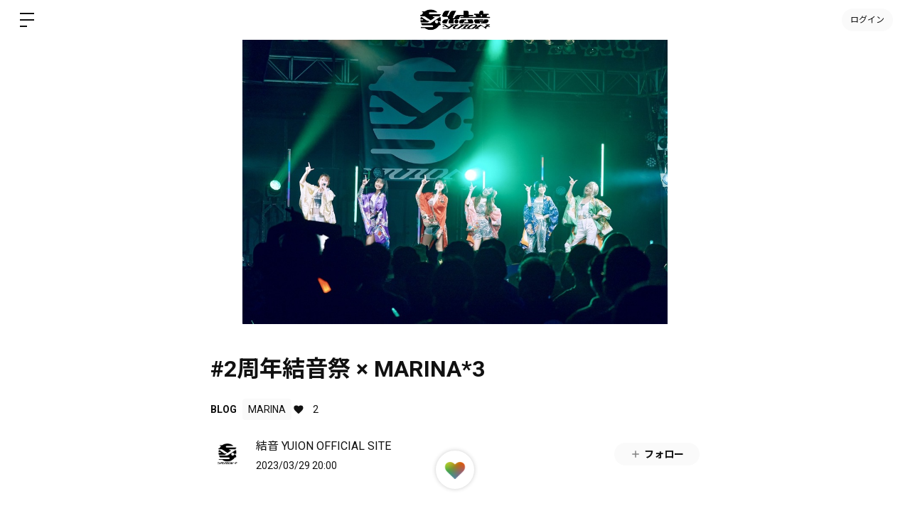

--- FILE ---
content_type: text/html; charset=utf-8
request_url: https://yuion-japan.com/contents/92984
body_size: 40594
content:
<!doctype html>
<html lang="ja">
  <head prefix="og: http://ogp.me/ns# fb: http://ogp.me/ns/fb#">
    <meta charset="utf-8">
<meta http-equiv="x-ua-compatible" content="ie=edge">
<script type="text/javascript">window.NREUM||(NREUM={});NREUM.info={"beacon":"bam.nr-data.net","errorBeacon":"bam.nr-data.net","licenseKey":"NRJS-48d1a7dacbd30ee64c6","applicationID":"798079491","transactionName":"dgkKQUBZVAhVQh1LRFcCC1hTX1ZLU19cTFRbEhcaQV5XEw==","queueTime":0,"applicationTime":151,"agent":""}</script>
<script type="text/javascript">(window.NREUM||(NREUM={})).init={privacy:{cookies_enabled:false},ajax:{deny_list:["bam.nr-data.net"]},feature_flags:["soft_nav"]};(window.NREUM||(NREUM={})).loader_config={xpid:"Vg8FVVNVDhAHXVlSAAgDX1U=",licenseKey:"NRJS-48d1a7dacbd30ee64c6",applicationID:"798079491",browserID:"798079847"};;/*! For license information please see nr-loader-full-1.307.0.min.js.LICENSE.txt */
(()=>{var e,t,r={384:(e,t,r)=>{"use strict";r.d(t,{NT:()=>a,US:()=>u,Zm:()=>o,bQ:()=>d,dV:()=>c,pV:()=>l});var n=r(6154),i=r(1863),s=r(1910);const a={beacon:"bam.nr-data.net",errorBeacon:"bam.nr-data.net"};function o(){return n.gm.NREUM||(n.gm.NREUM={}),void 0===n.gm.newrelic&&(n.gm.newrelic=n.gm.NREUM),n.gm.NREUM}function c(){let e=o();return e.o||(e.o={ST:n.gm.setTimeout,SI:n.gm.setImmediate||n.gm.setInterval,CT:n.gm.clearTimeout,XHR:n.gm.XMLHttpRequest,REQ:n.gm.Request,EV:n.gm.Event,PR:n.gm.Promise,MO:n.gm.MutationObserver,FETCH:n.gm.fetch,WS:n.gm.WebSocket},(0,s.i)(...Object.values(e.o))),e}function d(e,t){let r=o();r.initializedAgents??={},t.initializedAt={ms:(0,i.t)(),date:new Date},r.initializedAgents[e]=t}function u(e,t){o()[e]=t}function l(){return function(){let e=o();const t=e.info||{};e.info={beacon:a.beacon,errorBeacon:a.errorBeacon,...t}}(),function(){let e=o();const t=e.init||{};e.init={...t}}(),c(),function(){let e=o();const t=e.loader_config||{};e.loader_config={...t}}(),o()}},782:(e,t,r)=>{"use strict";r.d(t,{T:()=>n});const n=r(860).K7.pageViewTiming},860:(e,t,r)=>{"use strict";r.d(t,{$J:()=>u,K7:()=>c,P3:()=>d,XX:()=>i,Yy:()=>o,df:()=>s,qY:()=>n,v4:()=>a});const n="events",i="jserrors",s="browser/blobs",a="rum",o="browser/logs",c={ajax:"ajax",genericEvents:"generic_events",jserrors:i,logging:"logging",metrics:"metrics",pageAction:"page_action",pageViewEvent:"page_view_event",pageViewTiming:"page_view_timing",sessionReplay:"session_replay",sessionTrace:"session_trace",softNav:"soft_navigations",spa:"spa"},d={[c.pageViewEvent]:1,[c.pageViewTiming]:2,[c.metrics]:3,[c.jserrors]:4,[c.spa]:5,[c.ajax]:6,[c.sessionTrace]:7,[c.softNav]:8,[c.sessionReplay]:9,[c.logging]:10,[c.genericEvents]:11},u={[c.pageViewEvent]:a,[c.pageViewTiming]:n,[c.ajax]:n,[c.spa]:n,[c.softNav]:n,[c.metrics]:i,[c.jserrors]:i,[c.sessionTrace]:s,[c.sessionReplay]:s,[c.logging]:o,[c.genericEvents]:"ins"}},944:(e,t,r)=>{"use strict";r.d(t,{R:()=>i});var n=r(3241);function i(e,t){"function"==typeof console.debug&&(console.debug("New Relic Warning: https://github.com/newrelic/newrelic-browser-agent/blob/main/docs/warning-codes.md#".concat(e),t),(0,n.W)({agentIdentifier:null,drained:null,type:"data",name:"warn",feature:"warn",data:{code:e,secondary:t}}))}},993:(e,t,r)=>{"use strict";r.d(t,{A$:()=>s,ET:()=>a,TZ:()=>o,p_:()=>i});var n=r(860);const i={ERROR:"ERROR",WARN:"WARN",INFO:"INFO",DEBUG:"DEBUG",TRACE:"TRACE"},s={OFF:0,ERROR:1,WARN:2,INFO:3,DEBUG:4,TRACE:5},a="log",o=n.K7.logging},1687:(e,t,r)=>{"use strict";r.d(t,{Ak:()=>d,Ze:()=>h,x3:()=>u});var n=r(3241),i=r(7836),s=r(3606),a=r(860),o=r(2646);const c={};function d(e,t){const r={staged:!1,priority:a.P3[t]||0};l(e),c[e].get(t)||c[e].set(t,r)}function u(e,t){e&&c[e]&&(c[e].get(t)&&c[e].delete(t),p(e,t,!1),c[e].size&&f(e))}function l(e){if(!e)throw new Error("agentIdentifier required");c[e]||(c[e]=new Map)}function h(e="",t="feature",r=!1){if(l(e),!e||!c[e].get(t)||r)return p(e,t);c[e].get(t).staged=!0,f(e)}function f(e){const t=Array.from(c[e]);t.every(([e,t])=>t.staged)&&(t.sort((e,t)=>e[1].priority-t[1].priority),t.forEach(([t])=>{c[e].delete(t),p(e,t)}))}function p(e,t,r=!0){const a=e?i.ee.get(e):i.ee,c=s.i.handlers;if(!a.aborted&&a.backlog&&c){if((0,n.W)({agentIdentifier:e,type:"lifecycle",name:"drain",feature:t}),r){const e=a.backlog[t],r=c[t];if(r){for(let t=0;e&&t<e.length;++t)g(e[t],r);Object.entries(r).forEach(([e,t])=>{Object.values(t||{}).forEach(t=>{t[0]?.on&&t[0]?.context()instanceof o.y&&t[0].on(e,t[1])})})}}a.isolatedBacklog||delete c[t],a.backlog[t]=null,a.emit("drain-"+t,[])}}function g(e,t){var r=e[1];Object.values(t[r]||{}).forEach(t=>{var r=e[0];if(t[0]===r){var n=t[1],i=e[3],s=e[2];n.apply(i,s)}})}},1738:(e,t,r)=>{"use strict";r.d(t,{U:()=>f,Y:()=>h});var n=r(3241),i=r(9908),s=r(1863),a=r(944),o=r(5701),c=r(3969),d=r(8362),u=r(860),l=r(4261);function h(e,t,r,s){const h=s||r;!h||h[e]&&h[e]!==d.d.prototype[e]||(h[e]=function(){(0,i.p)(c.xV,["API/"+e+"/called"],void 0,u.K7.metrics,r.ee),(0,n.W)({agentIdentifier:r.agentIdentifier,drained:!!o.B?.[r.agentIdentifier],type:"data",name:"api",feature:l.Pl+e,data:{}});try{return t.apply(this,arguments)}catch(e){(0,a.R)(23,e)}})}function f(e,t,r,n,a){const o=e.info;null===r?delete o.jsAttributes[t]:o.jsAttributes[t]=r,(a||null===r)&&(0,i.p)(l.Pl+n,[(0,s.t)(),t,r],void 0,"session",e.ee)}},1741:(e,t,r)=>{"use strict";r.d(t,{W:()=>s});var n=r(944),i=r(4261);class s{#e(e,...t){if(this[e]!==s.prototype[e])return this[e](...t);(0,n.R)(35,e)}addPageAction(e,t){return this.#e(i.hG,e,t)}register(e){return this.#e(i.eY,e)}recordCustomEvent(e,t){return this.#e(i.fF,e,t)}setPageViewName(e,t){return this.#e(i.Fw,e,t)}setCustomAttribute(e,t,r){return this.#e(i.cD,e,t,r)}noticeError(e,t){return this.#e(i.o5,e,t)}setUserId(e,t=!1){return this.#e(i.Dl,e,t)}setApplicationVersion(e){return this.#e(i.nb,e)}setErrorHandler(e){return this.#e(i.bt,e)}addRelease(e,t){return this.#e(i.k6,e,t)}log(e,t){return this.#e(i.$9,e,t)}start(){return this.#e(i.d3)}finished(e){return this.#e(i.BL,e)}recordReplay(){return this.#e(i.CH)}pauseReplay(){return this.#e(i.Tb)}addToTrace(e){return this.#e(i.U2,e)}setCurrentRouteName(e){return this.#e(i.PA,e)}interaction(e){return this.#e(i.dT,e)}wrapLogger(e,t,r){return this.#e(i.Wb,e,t,r)}measure(e,t){return this.#e(i.V1,e,t)}consent(e){return this.#e(i.Pv,e)}}},1863:(e,t,r)=>{"use strict";function n(){return Math.floor(performance.now())}r.d(t,{t:()=>n})},1910:(e,t,r)=>{"use strict";r.d(t,{i:()=>s});var n=r(944);const i=new Map;function s(...e){return e.every(e=>{if(i.has(e))return i.get(e);const t="function"==typeof e?e.toString():"",r=t.includes("[native code]"),s=t.includes("nrWrapper");return r||s||(0,n.R)(64,e?.name||t),i.set(e,r),r})}},2555:(e,t,r)=>{"use strict";r.d(t,{D:()=>o,f:()=>a});var n=r(384),i=r(8122);const s={beacon:n.NT.beacon,errorBeacon:n.NT.errorBeacon,licenseKey:void 0,applicationID:void 0,sa:void 0,queueTime:void 0,applicationTime:void 0,ttGuid:void 0,user:void 0,account:void 0,product:void 0,extra:void 0,jsAttributes:{},userAttributes:void 0,atts:void 0,transactionName:void 0,tNamePlain:void 0};function a(e){try{return!!e.licenseKey&&!!e.errorBeacon&&!!e.applicationID}catch(e){return!1}}const o=e=>(0,i.a)(e,s)},2614:(e,t,r)=>{"use strict";r.d(t,{BB:()=>a,H3:()=>n,g:()=>d,iL:()=>c,tS:()=>o,uh:()=>i,wk:()=>s});const n="NRBA",i="SESSION",s=144e5,a=18e5,o={STARTED:"session-started",PAUSE:"session-pause",RESET:"session-reset",RESUME:"session-resume",UPDATE:"session-update"},c={SAME_TAB:"same-tab",CROSS_TAB:"cross-tab"},d={OFF:0,FULL:1,ERROR:2}},2646:(e,t,r)=>{"use strict";r.d(t,{y:()=>n});class n{constructor(e){this.contextId=e}}},2843:(e,t,r)=>{"use strict";r.d(t,{G:()=>s,u:()=>i});var n=r(3878);function i(e,t=!1,r,i){(0,n.DD)("visibilitychange",function(){if(t)return void("hidden"===document.visibilityState&&e());e(document.visibilityState)},r,i)}function s(e,t,r){(0,n.sp)("pagehide",e,t,r)}},3241:(e,t,r)=>{"use strict";r.d(t,{W:()=>s});var n=r(6154);const i="newrelic";function s(e={}){try{n.gm.dispatchEvent(new CustomEvent(i,{detail:e}))}catch(e){}}},3304:(e,t,r)=>{"use strict";r.d(t,{A:()=>s});var n=r(7836);const i=()=>{const e=new WeakSet;return(t,r)=>{if("object"==typeof r&&null!==r){if(e.has(r))return;e.add(r)}return r}};function s(e){try{return JSON.stringify(e,i())??""}catch(e){try{n.ee.emit("internal-error",[e])}catch(e){}return""}}},3333:(e,t,r)=>{"use strict";r.d(t,{$v:()=>u,TZ:()=>n,Xh:()=>c,Zp:()=>i,kd:()=>d,mq:()=>o,nf:()=>a,qN:()=>s});const n=r(860).K7.genericEvents,i=["auxclick","click","copy","keydown","paste","scrollend"],s=["focus","blur"],a=4,o=1e3,c=2e3,d=["PageAction","UserAction","BrowserPerformance"],u={RESOURCES:"experimental.resources",REGISTER:"register"}},3434:(e,t,r)=>{"use strict";r.d(t,{Jt:()=>s,YM:()=>d});var n=r(7836),i=r(5607);const s="nr@original:".concat(i.W),a=50;var o=Object.prototype.hasOwnProperty,c=!1;function d(e,t){return e||(e=n.ee),r.inPlace=function(e,t,n,i,s){n||(n="");const a="-"===n.charAt(0);for(let o=0;o<t.length;o++){const c=t[o],d=e[c];l(d)||(e[c]=r(d,a?c+n:n,i,c,s))}},r.flag=s,r;function r(t,r,n,c,d){return l(t)?t:(r||(r=""),nrWrapper[s]=t,function(e,t,r){if(Object.defineProperty&&Object.keys)try{return Object.keys(e).forEach(function(r){Object.defineProperty(t,r,{get:function(){return e[r]},set:function(t){return e[r]=t,t}})}),t}catch(e){u([e],r)}for(var n in e)o.call(e,n)&&(t[n]=e[n])}(t,nrWrapper,e),nrWrapper);function nrWrapper(){var s,o,l,h;let f;try{o=this,s=[...arguments],l="function"==typeof n?n(s,o):n||{}}catch(t){u([t,"",[s,o,c],l],e)}i(r+"start",[s,o,c],l,d);const p=performance.now();let g;try{return h=t.apply(o,s),g=performance.now(),h}catch(e){throw g=performance.now(),i(r+"err",[s,o,e],l,d),f=e,f}finally{const e=g-p,t={start:p,end:g,duration:e,isLongTask:e>=a,methodName:c,thrownError:f};t.isLongTask&&i("long-task",[t,o],l,d),i(r+"end",[s,o,h],l,d)}}}function i(r,n,i,s){if(!c||t){var a=c;c=!0;try{e.emit(r,n,i,t,s)}catch(t){u([t,r,n,i],e)}c=a}}}function u(e,t){t||(t=n.ee);try{t.emit("internal-error",e)}catch(e){}}function l(e){return!(e&&"function"==typeof e&&e.apply&&!e[s])}},3606:(e,t,r)=>{"use strict";r.d(t,{i:()=>s});var n=r(9908);s.on=a;var i=s.handlers={};function s(e,t,r,s){a(s||n.d,i,e,t,r)}function a(e,t,r,i,s){s||(s="feature"),e||(e=n.d);var a=t[s]=t[s]||{};(a[r]=a[r]||[]).push([e,i])}},3738:(e,t,r)=>{"use strict";r.d(t,{He:()=>i,Kp:()=>o,Lc:()=>d,Rz:()=>u,TZ:()=>n,bD:()=>s,d3:()=>a,jx:()=>l,sl:()=>h,uP:()=>c});const n=r(860).K7.sessionTrace,i="bstResource",s="resource",a="-start",o="-end",c="fn"+a,d="fn"+o,u="pushState",l=1e3,h=3e4},3785:(e,t,r)=>{"use strict";r.d(t,{R:()=>c,b:()=>d});var n=r(9908),i=r(1863),s=r(860),a=r(3969),o=r(993);function c(e,t,r={},c=o.p_.INFO,d=!0,u,l=(0,i.t)()){(0,n.p)(a.xV,["API/logging/".concat(c.toLowerCase(),"/called")],void 0,s.K7.metrics,e),(0,n.p)(o.ET,[l,t,r,c,d,u],void 0,s.K7.logging,e)}function d(e){return"string"==typeof e&&Object.values(o.p_).some(t=>t===e.toUpperCase().trim())}},3878:(e,t,r)=>{"use strict";function n(e,t){return{capture:e,passive:!1,signal:t}}function i(e,t,r=!1,i){window.addEventListener(e,t,n(r,i))}function s(e,t,r=!1,i){document.addEventListener(e,t,n(r,i))}r.d(t,{DD:()=>s,jT:()=>n,sp:()=>i})},3969:(e,t,r)=>{"use strict";r.d(t,{TZ:()=>n,XG:()=>o,rs:()=>i,xV:()=>a,z_:()=>s});const n=r(860).K7.metrics,i="sm",s="cm",a="storeSupportabilityMetrics",o="storeEventMetrics"},4234:(e,t,r)=>{"use strict";r.d(t,{W:()=>s});var n=r(7836),i=r(1687);class s{constructor(e,t){this.agentIdentifier=e,this.ee=n.ee.get(e),this.featureName=t,this.blocked=!1}deregisterDrain(){(0,i.x3)(this.agentIdentifier,this.featureName)}}},4261:(e,t,r)=>{"use strict";r.d(t,{$9:()=>d,BL:()=>o,CH:()=>f,Dl:()=>w,Fw:()=>y,PA:()=>m,Pl:()=>n,Pv:()=>E,Tb:()=>l,U2:()=>s,V1:()=>T,Wb:()=>x,bt:()=>b,cD:()=>v,d3:()=>R,dT:()=>c,eY:()=>p,fF:()=>h,hG:()=>i,k6:()=>a,nb:()=>g,o5:()=>u});const n="api-",i="addPageAction",s="addToTrace",a="addRelease",o="finished",c="interaction",d="log",u="noticeError",l="pauseReplay",h="recordCustomEvent",f="recordReplay",p="register",g="setApplicationVersion",m="setCurrentRouteName",v="setCustomAttribute",b="setErrorHandler",y="setPageViewName",w="setUserId",R="start",x="wrapLogger",T="measure",E="consent"},4387:(e,t,r)=>{"use strict";function n(e={}){return!(!e.id||!e.name)}function i(e){return"string"==typeof e&&e.trim().length<501||"number"==typeof e}function s(e,t){if(2!==t?.harvestEndpointVersion)return{};const r=t.agentRef.runtime.appMetadata.agents[0].entityGuid;return n(e)?{"source.id":e.id,"source.name":e.name,"source.type":e.type,"parent.id":e.parent?.id||r}:{"entity.guid":r,appId:t.agentRef.info.applicationID}}r.d(t,{Ux:()=>s,c7:()=>n,yo:()=>i})},5205:(e,t,r)=>{"use strict";r.d(t,{j:()=>S});var n=r(384),i=r(1741);var s=r(2555),a=r(3333);const o=e=>{if(!e||"string"!=typeof e)return!1;try{document.createDocumentFragment().querySelector(e)}catch{return!1}return!0};var c=r(2614),d=r(944),u=r(8122);const l="[data-nr-mask]",h=e=>(0,u.a)(e,(()=>{const e={feature_flags:[],experimental:{allow_registered_children:!1,resources:!1},mask_selector:"*",block_selector:"[data-nr-block]",mask_input_options:{color:!1,date:!1,"datetime-local":!1,email:!1,month:!1,number:!1,range:!1,search:!1,tel:!1,text:!1,time:!1,url:!1,week:!1,textarea:!1,select:!1,password:!0}};return{ajax:{deny_list:void 0,block_internal:!0,enabled:!0,autoStart:!0},api:{get allow_registered_children(){return e.feature_flags.includes(a.$v.REGISTER)||e.experimental.allow_registered_children},set allow_registered_children(t){e.experimental.allow_registered_children=t},duplicate_registered_data:!1},browser_consent_mode:{enabled:!1},distributed_tracing:{enabled:void 0,exclude_newrelic_header:void 0,cors_use_newrelic_header:void 0,cors_use_tracecontext_headers:void 0,allowed_origins:void 0},get feature_flags(){return e.feature_flags},set feature_flags(t){e.feature_flags=t},generic_events:{enabled:!0,autoStart:!0},harvest:{interval:30},jserrors:{enabled:!0,autoStart:!0},logging:{enabled:!0,autoStart:!0},metrics:{enabled:!0,autoStart:!0},obfuscate:void 0,page_action:{enabled:!0},page_view_event:{enabled:!0,autoStart:!0},page_view_timing:{enabled:!0,autoStart:!0},performance:{capture_marks:!1,capture_measures:!1,capture_detail:!0,resources:{get enabled(){return e.feature_flags.includes(a.$v.RESOURCES)||e.experimental.resources},set enabled(t){e.experimental.resources=t},asset_types:[],first_party_domains:[],ignore_newrelic:!0}},privacy:{cookies_enabled:!0},proxy:{assets:void 0,beacon:void 0},session:{expiresMs:c.wk,inactiveMs:c.BB},session_replay:{autoStart:!0,enabled:!1,preload:!1,sampling_rate:10,error_sampling_rate:100,collect_fonts:!1,inline_images:!1,fix_stylesheets:!0,mask_all_inputs:!0,get mask_text_selector(){return e.mask_selector},set mask_text_selector(t){o(t)?e.mask_selector="".concat(t,",").concat(l):""===t||null===t?e.mask_selector=l:(0,d.R)(5,t)},get block_class(){return"nr-block"},get ignore_class(){return"nr-ignore"},get mask_text_class(){return"nr-mask"},get block_selector(){return e.block_selector},set block_selector(t){o(t)?e.block_selector+=",".concat(t):""!==t&&(0,d.R)(6,t)},get mask_input_options(){return e.mask_input_options},set mask_input_options(t){t&&"object"==typeof t?e.mask_input_options={...t,password:!0}:(0,d.R)(7,t)}},session_trace:{enabled:!0,autoStart:!0},soft_navigations:{enabled:!0,autoStart:!0},spa:{enabled:!0,autoStart:!0},ssl:void 0,user_actions:{enabled:!0,elementAttributes:["id","className","tagName","type"]}}})());var f=r(6154),p=r(9324);let g=0;const m={buildEnv:p.F3,distMethod:p.Xs,version:p.xv,originTime:f.WN},v={consented:!1},b={appMetadata:{},get consented(){return this.session?.state?.consent||v.consented},set consented(e){v.consented=e},customTransaction:void 0,denyList:void 0,disabled:!1,harvester:void 0,isolatedBacklog:!1,isRecording:!1,loaderType:void 0,maxBytes:3e4,obfuscator:void 0,onerror:void 0,ptid:void 0,releaseIds:{},session:void 0,timeKeeper:void 0,registeredEntities:[],jsAttributesMetadata:{bytes:0},get harvestCount(){return++g}},y=e=>{const t=(0,u.a)(e,b),r=Object.keys(m).reduce((e,t)=>(e[t]={value:m[t],writable:!1,configurable:!0,enumerable:!0},e),{});return Object.defineProperties(t,r)};var w=r(5701);const R=e=>{const t=e.startsWith("http");e+="/",r.p=t?e:"https://"+e};var x=r(7836),T=r(3241);const E={accountID:void 0,trustKey:void 0,agentID:void 0,licenseKey:void 0,applicationID:void 0,xpid:void 0},A=e=>(0,u.a)(e,E),_=new Set;function S(e,t={},r,a){let{init:o,info:c,loader_config:d,runtime:u={},exposed:l=!0}=t;if(!c){const e=(0,n.pV)();o=e.init,c=e.info,d=e.loader_config}e.init=h(o||{}),e.loader_config=A(d||{}),c.jsAttributes??={},f.bv&&(c.jsAttributes.isWorker=!0),e.info=(0,s.D)(c);const p=e.init,g=[c.beacon,c.errorBeacon];_.has(e.agentIdentifier)||(p.proxy.assets&&(R(p.proxy.assets),g.push(p.proxy.assets)),p.proxy.beacon&&g.push(p.proxy.beacon),e.beacons=[...g],function(e){const t=(0,n.pV)();Object.getOwnPropertyNames(i.W.prototype).forEach(r=>{const n=i.W.prototype[r];if("function"!=typeof n||"constructor"===n)return;let s=t[r];e[r]&&!1!==e.exposed&&"micro-agent"!==e.runtime?.loaderType&&(t[r]=(...t)=>{const n=e[r](...t);return s?s(...t):n})})}(e),(0,n.US)("activatedFeatures",w.B)),u.denyList=[...p.ajax.deny_list||[],...p.ajax.block_internal?g:[]],u.ptid=e.agentIdentifier,u.loaderType=r,e.runtime=y(u),_.has(e.agentIdentifier)||(e.ee=x.ee.get(e.agentIdentifier),e.exposed=l,(0,T.W)({agentIdentifier:e.agentIdentifier,drained:!!w.B?.[e.agentIdentifier],type:"lifecycle",name:"initialize",feature:void 0,data:e.config})),_.add(e.agentIdentifier)}},5270:(e,t,r)=>{"use strict";r.d(t,{Aw:()=>a,SR:()=>s,rF:()=>o});var n=r(384),i=r(7767);function s(e){return!!(0,n.dV)().o.MO&&(0,i.V)(e)&&!0===e?.session_trace.enabled}function a(e){return!0===e?.session_replay.preload&&s(e)}function o(e,t){try{if("string"==typeof t?.type){if("password"===t.type.toLowerCase())return"*".repeat(e?.length||0);if(void 0!==t?.dataset?.nrUnmask||t?.classList?.contains("nr-unmask"))return e}}catch(e){}return"string"==typeof e?e.replace(/[\S]/g,"*"):"*".repeat(e?.length||0)}},5289:(e,t,r)=>{"use strict";r.d(t,{GG:()=>a,Qr:()=>c,sB:()=>o});var n=r(3878),i=r(6389);function s(){return"undefined"==typeof document||"complete"===document.readyState}function a(e,t){if(s())return e();const r=(0,i.J)(e),a=setInterval(()=>{s()&&(clearInterval(a),r())},500);(0,n.sp)("load",r,t)}function o(e){if(s())return e();(0,n.DD)("DOMContentLoaded",e)}function c(e){if(s())return e();(0,n.sp)("popstate",e)}},5607:(e,t,r)=>{"use strict";r.d(t,{W:()=>n});const n=(0,r(9566).bz)()},5701:(e,t,r)=>{"use strict";r.d(t,{B:()=>s,t:()=>a});var n=r(3241);const i=new Set,s={};function a(e,t){const r=t.agentIdentifier;s[r]??={},e&&"object"==typeof e&&(i.has(r)||(t.ee.emit("rumresp",[e]),s[r]=e,i.add(r),(0,n.W)({agentIdentifier:r,loaded:!0,drained:!0,type:"lifecycle",name:"load",feature:void 0,data:e})))}},6154:(e,t,r)=>{"use strict";r.d(t,{OF:()=>d,RI:()=>i,WN:()=>h,bv:()=>s,eN:()=>f,gm:()=>a,lR:()=>l,m:()=>c,mw:()=>o,sb:()=>u});var n=r(1863);const i="undefined"!=typeof window&&!!window.document,s="undefined"!=typeof WorkerGlobalScope&&("undefined"!=typeof self&&self instanceof WorkerGlobalScope&&self.navigator instanceof WorkerNavigator||"undefined"!=typeof globalThis&&globalThis instanceof WorkerGlobalScope&&globalThis.navigator instanceof WorkerNavigator),a=i?window:"undefined"!=typeof WorkerGlobalScope&&("undefined"!=typeof self&&self instanceof WorkerGlobalScope&&self||"undefined"!=typeof globalThis&&globalThis instanceof WorkerGlobalScope&&globalThis),o=Boolean("hidden"===a?.document?.visibilityState),c=""+a?.location,d=/iPad|iPhone|iPod/.test(a.navigator?.userAgent),u=d&&"undefined"==typeof SharedWorker,l=(()=>{const e=a.navigator?.userAgent?.match(/Firefox[/\s](\d+\.\d+)/);return Array.isArray(e)&&e.length>=2?+e[1]:0})(),h=Date.now()-(0,n.t)(),f=()=>"undefined"!=typeof PerformanceNavigationTiming&&a?.performance?.getEntriesByType("navigation")?.[0]?.responseStart},6344:(e,t,r)=>{"use strict";r.d(t,{BB:()=>u,Qb:()=>l,TZ:()=>i,Ug:()=>a,Vh:()=>s,_s:()=>o,bc:()=>d,yP:()=>c});var n=r(2614);const i=r(860).K7.sessionReplay,s="errorDuringReplay",a=.12,o={DomContentLoaded:0,Load:1,FullSnapshot:2,IncrementalSnapshot:3,Meta:4,Custom:5},c={[n.g.ERROR]:15e3,[n.g.FULL]:3e5,[n.g.OFF]:0},d={RESET:{message:"Session was reset",sm:"Reset"},IMPORT:{message:"Recorder failed to import",sm:"Import"},TOO_MANY:{message:"429: Too Many Requests",sm:"Too-Many"},TOO_BIG:{message:"Payload was too large",sm:"Too-Big"},CROSS_TAB:{message:"Session Entity was set to OFF on another tab",sm:"Cross-Tab"},ENTITLEMENTS:{message:"Session Replay is not allowed and will not be started",sm:"Entitlement"}},u=5e3,l={API:"api",RESUME:"resume",SWITCH_TO_FULL:"switchToFull",INITIALIZE:"initialize",PRELOAD:"preload"}},6389:(e,t,r)=>{"use strict";function n(e,t=500,r={}){const n=r?.leading||!1;let i;return(...r)=>{n&&void 0===i&&(e.apply(this,r),i=setTimeout(()=>{i=clearTimeout(i)},t)),n||(clearTimeout(i),i=setTimeout(()=>{e.apply(this,r)},t))}}function i(e){let t=!1;return(...r)=>{t||(t=!0,e.apply(this,r))}}r.d(t,{J:()=>i,s:()=>n})},6630:(e,t,r)=>{"use strict";r.d(t,{T:()=>n});const n=r(860).K7.pageViewEvent},6774:(e,t,r)=>{"use strict";r.d(t,{T:()=>n});const n=r(860).K7.jserrors},7295:(e,t,r)=>{"use strict";r.d(t,{Xv:()=>a,gX:()=>i,iW:()=>s});var n=[];function i(e){if(!e||s(e))return!1;if(0===n.length)return!0;if("*"===n[0].hostname)return!1;for(var t=0;t<n.length;t++){var r=n[t];if(r.hostname.test(e.hostname)&&r.pathname.test(e.pathname))return!1}return!0}function s(e){return void 0===e.hostname}function a(e){if(n=[],e&&e.length)for(var t=0;t<e.length;t++){let r=e[t];if(!r)continue;if("*"===r)return void(n=[{hostname:"*"}]);0===r.indexOf("http://")?r=r.substring(7):0===r.indexOf("https://")&&(r=r.substring(8));const i=r.indexOf("/");let s,a;i>0?(s=r.substring(0,i),a=r.substring(i)):(s=r,a="*");let[c]=s.split(":");n.push({hostname:o(c),pathname:o(a,!0)})}}function o(e,t=!1){const r=e.replace(/[.+?^${}()|[\]\\]/g,e=>"\\"+e).replace(/\*/g,".*?");return new RegExp((t?"^":"")+r+"$")}},7485:(e,t,r)=>{"use strict";r.d(t,{D:()=>i});var n=r(6154);function i(e){if(0===(e||"").indexOf("data:"))return{protocol:"data"};try{const t=new URL(e,location.href),r={port:t.port,hostname:t.hostname,pathname:t.pathname,search:t.search,protocol:t.protocol.slice(0,t.protocol.indexOf(":")),sameOrigin:t.protocol===n.gm?.location?.protocol&&t.host===n.gm?.location?.host};return r.port&&""!==r.port||("http:"===t.protocol&&(r.port="80"),"https:"===t.protocol&&(r.port="443")),r.pathname&&""!==r.pathname?r.pathname.startsWith("/")||(r.pathname="/".concat(r.pathname)):r.pathname="/",r}catch(e){return{}}}},7699:(e,t,r)=>{"use strict";r.d(t,{It:()=>s,KC:()=>o,No:()=>i,qh:()=>a});var n=r(860);const i=16e3,s=1e6,a="SESSION_ERROR",o={[n.K7.logging]:!0,[n.K7.genericEvents]:!1,[n.K7.jserrors]:!1,[n.K7.ajax]:!1}},7767:(e,t,r)=>{"use strict";r.d(t,{V:()=>i});var n=r(6154);const i=e=>n.RI&&!0===e?.privacy.cookies_enabled},7836:(e,t,r)=>{"use strict";r.d(t,{P:()=>o,ee:()=>c});var n=r(384),i=r(8990),s=r(2646),a=r(5607);const o="nr@context:".concat(a.W),c=function e(t,r){var n={},a={},u={},l=!1;try{l=16===r.length&&d.initializedAgents?.[r]?.runtime.isolatedBacklog}catch(e){}var h={on:p,addEventListener:p,removeEventListener:function(e,t){var r=n[e];if(!r)return;for(var i=0;i<r.length;i++)r[i]===t&&r.splice(i,1)},emit:function(e,r,n,i,s){!1!==s&&(s=!0);if(c.aborted&&!i)return;t&&s&&t.emit(e,r,n);var o=f(n);g(e).forEach(e=>{e.apply(o,r)});var d=v()[a[e]];d&&d.push([h,e,r,o]);return o},get:m,listeners:g,context:f,buffer:function(e,t){const r=v();if(t=t||"feature",h.aborted)return;Object.entries(e||{}).forEach(([e,n])=>{a[n]=t,t in r||(r[t]=[])})},abort:function(){h._aborted=!0,Object.keys(h.backlog).forEach(e=>{delete h.backlog[e]})},isBuffering:function(e){return!!v()[a[e]]},debugId:r,backlog:l?{}:t&&"object"==typeof t.backlog?t.backlog:{},isolatedBacklog:l};return Object.defineProperty(h,"aborted",{get:()=>{let e=h._aborted||!1;return e||(t&&(e=t.aborted),e)}}),h;function f(e){return e&&e instanceof s.y?e:e?(0,i.I)(e,o,()=>new s.y(o)):new s.y(o)}function p(e,t){n[e]=g(e).concat(t)}function g(e){return n[e]||[]}function m(t){return u[t]=u[t]||e(h,t)}function v(){return h.backlog}}(void 0,"globalEE"),d=(0,n.Zm)();d.ee||(d.ee=c)},8122:(e,t,r)=>{"use strict";r.d(t,{a:()=>i});var n=r(944);function i(e,t){try{if(!e||"object"!=typeof e)return(0,n.R)(3);if(!t||"object"!=typeof t)return(0,n.R)(4);const r=Object.create(Object.getPrototypeOf(t),Object.getOwnPropertyDescriptors(t)),s=0===Object.keys(r).length?e:r;for(let a in s)if(void 0!==e[a])try{if(null===e[a]){r[a]=null;continue}Array.isArray(e[a])&&Array.isArray(t[a])?r[a]=Array.from(new Set([...e[a],...t[a]])):"object"==typeof e[a]&&"object"==typeof t[a]?r[a]=i(e[a],t[a]):r[a]=e[a]}catch(e){r[a]||(0,n.R)(1,e)}return r}catch(e){(0,n.R)(2,e)}}},8139:(e,t,r)=>{"use strict";r.d(t,{u:()=>h});var n=r(7836),i=r(3434),s=r(8990),a=r(6154);const o={},c=a.gm.XMLHttpRequest,d="addEventListener",u="removeEventListener",l="nr@wrapped:".concat(n.P);function h(e){var t=function(e){return(e||n.ee).get("events")}(e);if(o[t.debugId]++)return t;o[t.debugId]=1;var r=(0,i.YM)(t,!0);function h(e){r.inPlace(e,[d,u],"-",p)}function p(e,t){return e[1]}return"getPrototypeOf"in Object&&(a.RI&&f(document,h),c&&f(c.prototype,h),f(a.gm,h)),t.on(d+"-start",function(e,t){var n=e[1];if(null!==n&&("function"==typeof n||"object"==typeof n)&&"newrelic"!==e[0]){var i=(0,s.I)(n,l,function(){var e={object:function(){if("function"!=typeof n.handleEvent)return;return n.handleEvent.apply(n,arguments)},function:n}[typeof n];return e?r(e,"fn-",null,e.name||"anonymous"):n});this.wrapped=e[1]=i}}),t.on(u+"-start",function(e){e[1]=this.wrapped||e[1]}),t}function f(e,t,...r){let n=e;for(;"object"==typeof n&&!Object.prototype.hasOwnProperty.call(n,d);)n=Object.getPrototypeOf(n);n&&t(n,...r)}},8362:(e,t,r)=>{"use strict";r.d(t,{d:()=>s});var n=r(9566),i=r(1741);class s extends i.W{agentIdentifier=(0,n.LA)(16)}},8374:(e,t,r)=>{r.nc=(()=>{try{return document?.currentScript?.nonce}catch(e){}return""})()},8990:(e,t,r)=>{"use strict";r.d(t,{I:()=>i});var n=Object.prototype.hasOwnProperty;function i(e,t,r){if(n.call(e,t))return e[t];var i=r();if(Object.defineProperty&&Object.keys)try{return Object.defineProperty(e,t,{value:i,writable:!0,enumerable:!1}),i}catch(e){}return e[t]=i,i}},9300:(e,t,r)=>{"use strict";r.d(t,{T:()=>n});const n=r(860).K7.ajax},9324:(e,t,r)=>{"use strict";r.d(t,{AJ:()=>a,F3:()=>i,Xs:()=>s,Yq:()=>o,xv:()=>n});const n="1.307.0",i="PROD",s="CDN",a="@newrelic/rrweb",o="1.0.1"},9566:(e,t,r)=>{"use strict";r.d(t,{LA:()=>o,ZF:()=>c,bz:()=>a,el:()=>d});var n=r(6154);const i="xxxxxxxx-xxxx-4xxx-yxxx-xxxxxxxxxxxx";function s(e,t){return e?15&e[t]:16*Math.random()|0}function a(){const e=n.gm?.crypto||n.gm?.msCrypto;let t,r=0;return e&&e.getRandomValues&&(t=e.getRandomValues(new Uint8Array(30))),i.split("").map(e=>"x"===e?s(t,r++).toString(16):"y"===e?(3&s()|8).toString(16):e).join("")}function o(e){const t=n.gm?.crypto||n.gm?.msCrypto;let r,i=0;t&&t.getRandomValues&&(r=t.getRandomValues(new Uint8Array(e)));const a=[];for(var o=0;o<e;o++)a.push(s(r,i++).toString(16));return a.join("")}function c(){return o(16)}function d(){return o(32)}},9908:(e,t,r)=>{"use strict";r.d(t,{d:()=>n,p:()=>i});var n=r(7836).ee.get("handle");function i(e,t,r,i,s){s?(s.buffer([e],i),s.emit(e,t,r)):(n.buffer([e],i),n.emit(e,t,r))}}},n={};function i(e){var t=n[e];if(void 0!==t)return t.exports;var s=n[e]={exports:{}};return r[e](s,s.exports,i),s.exports}i.m=r,i.d=(e,t)=>{for(var r in t)i.o(t,r)&&!i.o(e,r)&&Object.defineProperty(e,r,{enumerable:!0,get:t[r]})},i.f={},i.e=e=>Promise.all(Object.keys(i.f).reduce((t,r)=>(i.f[r](e,t),t),[])),i.u=e=>({95:"nr-full-compressor",222:"nr-full-recorder",891:"nr-full"}[e]+"-1.307.0.min.js"),i.o=(e,t)=>Object.prototype.hasOwnProperty.call(e,t),e={},t="NRBA-1.307.0.PROD:",i.l=(r,n,s,a)=>{if(e[r])e[r].push(n);else{var o,c;if(void 0!==s)for(var d=document.getElementsByTagName("script"),u=0;u<d.length;u++){var l=d[u];if(l.getAttribute("src")==r||l.getAttribute("data-webpack")==t+s){o=l;break}}if(!o){c=!0;var h={891:"sha512-sH9b1vawmxY9CBAXeIEMChy94Paws6LTdzOKmYb7Yv7ty3akxNyuRWPa7vKo+N5pgLKfZ+rr1V58fqKnMuxWLg==",222:"sha512-b0jX/Dk1FxVP6/by1os1Ps8hJpaq0YSXztbDUd8/LjOd174d8oxLSDllN3EDdiPEKYO9S51hOP7niSvzY7faGQ==",95:"sha512-EpklKhlCC2CuLyBzel9qzCZL/I7nKylnhjdJVmP8pPcukyDIUETsMzhV1MEGPx6qHgfyi9ABF2PQUQZxFhdPCg=="};(o=document.createElement("script")).charset="utf-8",i.nc&&o.setAttribute("nonce",i.nc),o.setAttribute("data-webpack",t+s),o.src=r,0!==o.src.indexOf(window.location.origin+"/")&&(o.crossOrigin="anonymous"),h[a]&&(o.integrity=h[a])}e[r]=[n];var f=(t,n)=>{o.onerror=o.onload=null,clearTimeout(p);var i=e[r];if(delete e[r],o.parentNode&&o.parentNode.removeChild(o),i&&i.forEach(e=>e(n)),t)return t(n)},p=setTimeout(f.bind(null,void 0,{type:"timeout",target:o}),12e4);o.onerror=f.bind(null,o.onerror),o.onload=f.bind(null,o.onload),c&&document.head.appendChild(o)}},i.r=e=>{"undefined"!=typeof Symbol&&Symbol.toStringTag&&Object.defineProperty(e,Symbol.toStringTag,{value:"Module"}),Object.defineProperty(e,"__esModule",{value:!0})},i.p="https://js-agent.newrelic.com/",(()=>{var e={85:0,959:0};i.f.j=(t,r)=>{var n=i.o(e,t)?e[t]:void 0;if(0!==n)if(n)r.push(n[2]);else{var s=new Promise((r,i)=>n=e[t]=[r,i]);r.push(n[2]=s);var a=i.p+i.u(t),o=new Error;i.l(a,r=>{if(i.o(e,t)&&(0!==(n=e[t])&&(e[t]=void 0),n)){var s=r&&("load"===r.type?"missing":r.type),a=r&&r.target&&r.target.src;o.message="Loading chunk "+t+" failed: ("+s+": "+a+")",o.name="ChunkLoadError",o.type=s,o.request=a,n[1](o)}},"chunk-"+t,t)}};var t=(t,r)=>{var n,s,[a,o,c]=r,d=0;if(a.some(t=>0!==e[t])){for(n in o)i.o(o,n)&&(i.m[n]=o[n]);if(c)c(i)}for(t&&t(r);d<a.length;d++)s=a[d],i.o(e,s)&&e[s]&&e[s][0](),e[s]=0},r=self["webpackChunk:NRBA-1.307.0.PROD"]=self["webpackChunk:NRBA-1.307.0.PROD"]||[];r.forEach(t.bind(null,0)),r.push=t.bind(null,r.push.bind(r))})(),(()=>{"use strict";i(8374);var e=i(8362),t=i(860);const r=Object.values(t.K7);var n=i(5205);var s=i(9908),a=i(1863),o=i(4261),c=i(1738);var d=i(1687),u=i(4234),l=i(5289),h=i(6154),f=i(944),p=i(5270),g=i(7767),m=i(6389),v=i(7699);class b extends u.W{constructor(e,t){super(e.agentIdentifier,t),this.agentRef=e,this.abortHandler=void 0,this.featAggregate=void 0,this.loadedSuccessfully=void 0,this.onAggregateImported=new Promise(e=>{this.loadedSuccessfully=e}),this.deferred=Promise.resolve(),!1===e.init[this.featureName].autoStart?this.deferred=new Promise((t,r)=>{this.ee.on("manual-start-all",(0,m.J)(()=>{(0,d.Ak)(e.agentIdentifier,this.featureName),t()}))}):(0,d.Ak)(e.agentIdentifier,t)}importAggregator(e,t,r={}){if(this.featAggregate)return;const n=async()=>{let n;await this.deferred;try{if((0,g.V)(e.init)){const{setupAgentSession:t}=await i.e(891).then(i.bind(i,8766));n=t(e)}}catch(e){(0,f.R)(20,e),this.ee.emit("internal-error",[e]),(0,s.p)(v.qh,[e],void 0,this.featureName,this.ee)}try{if(!this.#t(this.featureName,n,e.init))return(0,d.Ze)(this.agentIdentifier,this.featureName),void this.loadedSuccessfully(!1);const{Aggregate:i}=await t();this.featAggregate=new i(e,r),e.runtime.harvester.initializedAggregates.push(this.featAggregate),this.loadedSuccessfully(!0)}catch(e){(0,f.R)(34,e),this.abortHandler?.(),(0,d.Ze)(this.agentIdentifier,this.featureName,!0),this.loadedSuccessfully(!1),this.ee&&this.ee.abort()}};h.RI?(0,l.GG)(()=>n(),!0):n()}#t(e,r,n){if(this.blocked)return!1;switch(e){case t.K7.sessionReplay:return(0,p.SR)(n)&&!!r;case t.K7.sessionTrace:return!!r;default:return!0}}}var y=i(6630),w=i(2614),R=i(3241);class x extends b{static featureName=y.T;constructor(e){var t;super(e,y.T),this.setupInspectionEvents(e.agentIdentifier),t=e,(0,c.Y)(o.Fw,function(e,r){"string"==typeof e&&("/"!==e.charAt(0)&&(e="/"+e),t.runtime.customTransaction=(r||"http://custom.transaction")+e,(0,s.p)(o.Pl+o.Fw,[(0,a.t)()],void 0,void 0,t.ee))},t),this.importAggregator(e,()=>i.e(891).then(i.bind(i,3718)))}setupInspectionEvents(e){const t=(t,r)=>{t&&(0,R.W)({agentIdentifier:e,timeStamp:t.timeStamp,loaded:"complete"===t.target.readyState,type:"window",name:r,data:t.target.location+""})};(0,l.sB)(e=>{t(e,"DOMContentLoaded")}),(0,l.GG)(e=>{t(e,"load")}),(0,l.Qr)(e=>{t(e,"navigate")}),this.ee.on(w.tS.UPDATE,(t,r)=>{(0,R.W)({agentIdentifier:e,type:"lifecycle",name:"session",data:r})})}}var T=i(384);class E extends e.d{constructor(e){var t;(super(),h.gm)?(this.features={},(0,T.bQ)(this.agentIdentifier,this),this.desiredFeatures=new Set(e.features||[]),this.desiredFeatures.add(x),(0,n.j)(this,e,e.loaderType||"agent"),t=this,(0,c.Y)(o.cD,function(e,r,n=!1){if("string"==typeof e){if(["string","number","boolean"].includes(typeof r)||null===r)return(0,c.U)(t,e,r,o.cD,n);(0,f.R)(40,typeof r)}else(0,f.R)(39,typeof e)},t),function(e){(0,c.Y)(o.Dl,function(t,r=!1){if("string"!=typeof t&&null!==t)return void(0,f.R)(41,typeof t);const n=e.info.jsAttributes["enduser.id"];r&&null!=n&&n!==t?(0,s.p)(o.Pl+"setUserIdAndResetSession",[t],void 0,"session",e.ee):(0,c.U)(e,"enduser.id",t,o.Dl,!0)},e)}(this),function(e){(0,c.Y)(o.nb,function(t){if("string"==typeof t||null===t)return(0,c.U)(e,"application.version",t,o.nb,!1);(0,f.R)(42,typeof t)},e)}(this),function(e){(0,c.Y)(o.d3,function(){e.ee.emit("manual-start-all")},e)}(this),function(e){(0,c.Y)(o.Pv,function(t=!0){if("boolean"==typeof t){if((0,s.p)(o.Pl+o.Pv,[t],void 0,"session",e.ee),e.runtime.consented=t,t){const t=e.features.page_view_event;t.onAggregateImported.then(e=>{const r=t.featAggregate;e&&!r.sentRum&&r.sendRum()})}}else(0,f.R)(65,typeof t)},e)}(this),this.run()):(0,f.R)(21)}get config(){return{info:this.info,init:this.init,loader_config:this.loader_config,runtime:this.runtime}}get api(){return this}run(){try{const e=function(e){const t={};return r.forEach(r=>{t[r]=!!e[r]?.enabled}),t}(this.init),n=[...this.desiredFeatures];n.sort((e,r)=>t.P3[e.featureName]-t.P3[r.featureName]),n.forEach(r=>{if(!e[r.featureName]&&r.featureName!==t.K7.pageViewEvent)return;if(r.featureName===t.K7.spa)return void(0,f.R)(67);const n=function(e){switch(e){case t.K7.ajax:return[t.K7.jserrors];case t.K7.sessionTrace:return[t.K7.ajax,t.K7.pageViewEvent];case t.K7.sessionReplay:return[t.K7.sessionTrace];case t.K7.pageViewTiming:return[t.K7.pageViewEvent];default:return[]}}(r.featureName).filter(e=>!(e in this.features));n.length>0&&(0,f.R)(36,{targetFeature:r.featureName,missingDependencies:n}),this.features[r.featureName]=new r(this)})}catch(e){(0,f.R)(22,e);for(const e in this.features)this.features[e].abortHandler?.();const t=(0,T.Zm)();delete t.initializedAgents[this.agentIdentifier]?.features,delete this.sharedAggregator;return t.ee.get(this.agentIdentifier).abort(),!1}}}var A=i(2843),_=i(782);class S extends b{static featureName=_.T;constructor(e){super(e,_.T),h.RI&&((0,A.u)(()=>(0,s.p)("docHidden",[(0,a.t)()],void 0,_.T,this.ee),!0),(0,A.G)(()=>(0,s.p)("winPagehide",[(0,a.t)()],void 0,_.T,this.ee)),this.importAggregator(e,()=>i.e(891).then(i.bind(i,9018))))}}var O=i(3969);class I extends b{static featureName=O.TZ;constructor(e){super(e,O.TZ),h.RI&&document.addEventListener("securitypolicyviolation",e=>{(0,s.p)(O.xV,["Generic/CSPViolation/Detected"],void 0,this.featureName,this.ee)}),this.importAggregator(e,()=>i.e(891).then(i.bind(i,6555)))}}var P=i(6774),k=i(3878),D=i(3304);class N{constructor(e,t,r,n,i){this.name="UncaughtError",this.message="string"==typeof e?e:(0,D.A)(e),this.sourceURL=t,this.line=r,this.column=n,this.__newrelic=i}}function j(e){return M(e)?e:new N(void 0!==e?.message?e.message:e,e?.filename||e?.sourceURL,e?.lineno||e?.line,e?.colno||e?.col,e?.__newrelic,e?.cause)}function C(e){const t="Unhandled Promise Rejection: ";if(!e?.reason)return;if(M(e.reason)){try{e.reason.message.startsWith(t)||(e.reason.message=t+e.reason.message)}catch(e){}return j(e.reason)}const r=j(e.reason);return(r.message||"").startsWith(t)||(r.message=t+r.message),r}function L(e){if(e.error instanceof SyntaxError&&!/:\d+$/.test(e.error.stack?.trim())){const t=new N(e.message,e.filename,e.lineno,e.colno,e.error.__newrelic,e.cause);return t.name=SyntaxError.name,t}return M(e.error)?e.error:j(e)}function M(e){return e instanceof Error&&!!e.stack}function H(e,r,n,i,o=(0,a.t)()){"string"==typeof e&&(e=new Error(e)),(0,s.p)("err",[e,o,!1,r,n.runtime.isRecording,void 0,i],void 0,t.K7.jserrors,n.ee),(0,s.p)("uaErr",[],void 0,t.K7.genericEvents,n.ee)}var B=i(4387),K=i(993),W=i(3785);function U(e,{customAttributes:t={},level:r=K.p_.INFO}={},n,i,s=(0,a.t)()){(0,W.R)(n.ee,e,t,r,!1,i,s)}function F(e,r,n,i,c=(0,a.t)()){(0,s.p)(o.Pl+o.hG,[c,e,r,i],void 0,t.K7.genericEvents,n.ee)}function V(e,r,n,i,c=(0,a.t)()){const{start:d,end:u,customAttributes:l}=r||{},h={customAttributes:l||{}};if("object"!=typeof h.customAttributes||"string"!=typeof e||0===e.length)return void(0,f.R)(57);const p=(e,t)=>null==e?t:"number"==typeof e?e:e instanceof PerformanceMark?e.startTime:Number.NaN;if(h.start=p(d,0),h.end=p(u,c),Number.isNaN(h.start)||Number.isNaN(h.end))(0,f.R)(57);else{if(h.duration=h.end-h.start,!(h.duration<0))return(0,s.p)(o.Pl+o.V1,[h,e,i],void 0,t.K7.genericEvents,n.ee),h;(0,f.R)(58)}}function z(e,r={},n,i,c=(0,a.t)()){(0,s.p)(o.Pl+o.fF,[c,e,r,i],void 0,t.K7.genericEvents,n.ee)}function G(e){(0,c.Y)(o.eY,function(t){return Y(e,t)},e)}function Y(e,r,n){const i={};(0,f.R)(54,"newrelic.register"),r||={},r.type="MFE",r.licenseKey||=e.info.licenseKey,r.blocked=!1,r.parent=n||{};let o=()=>{};const c=e.runtime.registeredEntities,d=c.find(({metadata:{target:{id:e,name:t}}})=>e===r.id);if(d)return d.metadata.target.name!==r.name&&(d.metadata.target.name=r.name),d;const u=e=>{r.blocked=!0,o=e};e.init.api.allow_registered_children||u((0,m.J)(()=>(0,f.R)(55))),(0,B.c7)(r)||u((0,m.J)(()=>(0,f.R)(48,r))),(0,B.yo)(r.id)&&(0,B.yo)(r.name)||u((0,m.J)(()=>(0,f.R)(48,r)));const l={addPageAction:(t,n={})=>g(F,[t,{...i,...n},e],r),log:(t,n={})=>g(U,[t,{...n,customAttributes:{...i,...n.customAttributes||{}}},e],r),measure:(t,n={})=>g(V,[t,{...n,customAttributes:{...i,...n.customAttributes||{}}},e],r),noticeError:(t,n={})=>g(H,[t,{...i,...n},e],r),register:(t={})=>g(Y,[e,t],l.metadata.target),recordCustomEvent:(t,n={})=>g(z,[t,{...i,...n},e],r),setApplicationVersion:e=>p("application.version",e),setCustomAttribute:(e,t)=>p(e,t),setUserId:e=>p("enduser.id",e),metadata:{customAttributes:i,target:r}},h=()=>(r.blocked&&o(),r.blocked);h()||c.push(l);const p=(e,t)=>{h()||(i[e]=t)},g=(r,n,i)=>{if(h())return;const o=(0,a.t)();(0,s.p)(O.xV,["API/register/".concat(r.name,"/called")],void 0,t.K7.metrics,e.ee);try{return e.init.api.duplicate_registered_data&&"register"!==r.name&&r(...n,void 0,o),r(...n,i,o)}catch(e){(0,f.R)(50,e)}};return l}class q extends b{static featureName=P.T;constructor(e){var t;super(e,P.T),t=e,(0,c.Y)(o.o5,(e,r)=>H(e,r,t),t),function(e){(0,c.Y)(o.bt,function(t){e.runtime.onerror=t},e)}(e),function(e){let t=0;(0,c.Y)(o.k6,function(e,r){++t>10||(this.runtime.releaseIds[e.slice(-200)]=(""+r).slice(-200))},e)}(e),G(e);try{this.removeOnAbort=new AbortController}catch(e){}this.ee.on("internal-error",(t,r)=>{this.abortHandler&&(0,s.p)("ierr",[j(t),(0,a.t)(),!0,{},e.runtime.isRecording,r],void 0,this.featureName,this.ee)}),h.gm.addEventListener("unhandledrejection",t=>{this.abortHandler&&(0,s.p)("err",[C(t),(0,a.t)(),!1,{unhandledPromiseRejection:1},e.runtime.isRecording],void 0,this.featureName,this.ee)},(0,k.jT)(!1,this.removeOnAbort?.signal)),h.gm.addEventListener("error",t=>{this.abortHandler&&(0,s.p)("err",[L(t),(0,a.t)(),!1,{},e.runtime.isRecording],void 0,this.featureName,this.ee)},(0,k.jT)(!1,this.removeOnAbort?.signal)),this.abortHandler=this.#r,this.importAggregator(e,()=>i.e(891).then(i.bind(i,2176)))}#r(){this.removeOnAbort?.abort(),this.abortHandler=void 0}}var Z=i(8990);let X=1;function J(e){const t=typeof e;return!e||"object"!==t&&"function"!==t?-1:e===h.gm?0:(0,Z.I)(e,"nr@id",function(){return X++})}function Q(e){if("string"==typeof e&&e.length)return e.length;if("object"==typeof e){if("undefined"!=typeof ArrayBuffer&&e instanceof ArrayBuffer&&e.byteLength)return e.byteLength;if("undefined"!=typeof Blob&&e instanceof Blob&&e.size)return e.size;if(!("undefined"!=typeof FormData&&e instanceof FormData))try{return(0,D.A)(e).length}catch(e){return}}}var ee=i(8139),te=i(7836),re=i(3434);const ne={},ie=["open","send"];function se(e){var t=e||te.ee;const r=function(e){return(e||te.ee).get("xhr")}(t);if(void 0===h.gm.XMLHttpRequest)return r;if(ne[r.debugId]++)return r;ne[r.debugId]=1,(0,ee.u)(t);var n=(0,re.YM)(r),i=h.gm.XMLHttpRequest,s=h.gm.MutationObserver,a=h.gm.Promise,o=h.gm.setInterval,c="readystatechange",d=["onload","onerror","onabort","onloadstart","onloadend","onprogress","ontimeout"],u=[],l=h.gm.XMLHttpRequest=function(e){const t=new i(e),s=r.context(t);try{r.emit("new-xhr",[t],s),t.addEventListener(c,(a=s,function(){var e=this;e.readyState>3&&!a.resolved&&(a.resolved=!0,r.emit("xhr-resolved",[],e)),n.inPlace(e,d,"fn-",y)}),(0,k.jT)(!1))}catch(e){(0,f.R)(15,e);try{r.emit("internal-error",[e])}catch(e){}}var a;return t};function p(e,t){n.inPlace(t,["onreadystatechange"],"fn-",y)}if(function(e,t){for(var r in e)t[r]=e[r]}(i,l),l.prototype=i.prototype,n.inPlace(l.prototype,ie,"-xhr-",y),r.on("send-xhr-start",function(e,t){p(e,t),function(e){u.push(e),s&&(g?g.then(b):o?o(b):(m=-m,v.data=m))}(t)}),r.on("open-xhr-start",p),s){var g=a&&a.resolve();if(!o&&!a){var m=1,v=document.createTextNode(m);new s(b).observe(v,{characterData:!0})}}else t.on("fn-end",function(e){e[0]&&e[0].type===c||b()});function b(){for(var e=0;e<u.length;e++)p(0,u[e]);u.length&&(u=[])}function y(e,t){return t}return r}var ae="fetch-",oe=ae+"body-",ce=["arrayBuffer","blob","json","text","formData"],de=h.gm.Request,ue=h.gm.Response,le="prototype";const he={};function fe(e){const t=function(e){return(e||te.ee).get("fetch")}(e);if(!(de&&ue&&h.gm.fetch))return t;if(he[t.debugId]++)return t;function r(e,r,n){var i=e[r];"function"==typeof i&&(e[r]=function(){var e,r=[...arguments],s={};t.emit(n+"before-start",[r],s),s[te.P]&&s[te.P].dt&&(e=s[te.P].dt);var a=i.apply(this,r);return t.emit(n+"start",[r,e],a),a.then(function(e){return t.emit(n+"end",[null,e],a),e},function(e){throw t.emit(n+"end",[e],a),e})})}return he[t.debugId]=1,ce.forEach(e=>{r(de[le],e,oe),r(ue[le],e,oe)}),r(h.gm,"fetch",ae),t.on(ae+"end",function(e,r){var n=this;if(r){var i=r.headers.get("content-length");null!==i&&(n.rxSize=i),t.emit(ae+"done",[null,r],n)}else t.emit(ae+"done",[e],n)}),t}var pe=i(7485),ge=i(9566);class me{constructor(e){this.agentRef=e}generateTracePayload(e){const t=this.agentRef.loader_config;if(!this.shouldGenerateTrace(e)||!t)return null;var r=(t.accountID||"").toString()||null,n=(t.agentID||"").toString()||null,i=(t.trustKey||"").toString()||null;if(!r||!n)return null;var s=(0,ge.ZF)(),a=(0,ge.el)(),o=Date.now(),c={spanId:s,traceId:a,timestamp:o};return(e.sameOrigin||this.isAllowedOrigin(e)&&this.useTraceContextHeadersForCors())&&(c.traceContextParentHeader=this.generateTraceContextParentHeader(s,a),c.traceContextStateHeader=this.generateTraceContextStateHeader(s,o,r,n,i)),(e.sameOrigin&&!this.excludeNewrelicHeader()||!e.sameOrigin&&this.isAllowedOrigin(e)&&this.useNewrelicHeaderForCors())&&(c.newrelicHeader=this.generateTraceHeader(s,a,o,r,n,i)),c}generateTraceContextParentHeader(e,t){return"00-"+t+"-"+e+"-01"}generateTraceContextStateHeader(e,t,r,n,i){return i+"@nr=0-1-"+r+"-"+n+"-"+e+"----"+t}generateTraceHeader(e,t,r,n,i,s){if(!("function"==typeof h.gm?.btoa))return null;var a={v:[0,1],d:{ty:"Browser",ac:n,ap:i,id:e,tr:t,ti:r}};return s&&n!==s&&(a.d.tk=s),btoa((0,D.A)(a))}shouldGenerateTrace(e){return this.agentRef.init?.distributed_tracing?.enabled&&this.isAllowedOrigin(e)}isAllowedOrigin(e){var t=!1;const r=this.agentRef.init?.distributed_tracing;if(e.sameOrigin)t=!0;else if(r?.allowed_origins instanceof Array)for(var n=0;n<r.allowed_origins.length;n++){var i=(0,pe.D)(r.allowed_origins[n]);if(e.hostname===i.hostname&&e.protocol===i.protocol&&e.port===i.port){t=!0;break}}return t}excludeNewrelicHeader(){var e=this.agentRef.init?.distributed_tracing;return!!e&&!!e.exclude_newrelic_header}useNewrelicHeaderForCors(){var e=this.agentRef.init?.distributed_tracing;return!!e&&!1!==e.cors_use_newrelic_header}useTraceContextHeadersForCors(){var e=this.agentRef.init?.distributed_tracing;return!!e&&!!e.cors_use_tracecontext_headers}}var ve=i(9300),be=i(7295);function ye(e){return"string"==typeof e?e:e instanceof(0,T.dV)().o.REQ?e.url:h.gm?.URL&&e instanceof URL?e.href:void 0}var we=["load","error","abort","timeout"],Re=we.length,xe=(0,T.dV)().o.REQ,Te=(0,T.dV)().o.XHR;const Ee="X-NewRelic-App-Data";class Ae extends b{static featureName=ve.T;constructor(e){super(e,ve.T),this.dt=new me(e),this.handler=(e,t,r,n)=>(0,s.p)(e,t,r,n,this.ee);try{const e={xmlhttprequest:"xhr",fetch:"fetch",beacon:"beacon"};h.gm?.performance?.getEntriesByType("resource").forEach(r=>{if(r.initiatorType in e&&0!==r.responseStatus){const n={status:r.responseStatus},i={rxSize:r.transferSize,duration:Math.floor(r.duration),cbTime:0};_e(n,r.name),this.handler("xhr",[n,i,r.startTime,r.responseEnd,e[r.initiatorType]],void 0,t.K7.ajax)}})}catch(e){}fe(this.ee),se(this.ee),function(e,r,n,i){function o(e){var t=this;t.totalCbs=0,t.called=0,t.cbTime=0,t.end=T,t.ended=!1,t.xhrGuids={},t.lastSize=null,t.loadCaptureCalled=!1,t.params=this.params||{},t.metrics=this.metrics||{},t.latestLongtaskEnd=0,e.addEventListener("load",function(r){E(t,e)},(0,k.jT)(!1)),h.lR||e.addEventListener("progress",function(e){t.lastSize=e.loaded},(0,k.jT)(!1))}function c(e){this.params={method:e[0]},_e(this,e[1]),this.metrics={}}function d(t,r){e.loader_config.xpid&&this.sameOrigin&&r.setRequestHeader("X-NewRelic-ID",e.loader_config.xpid);var n=i.generateTracePayload(this.parsedOrigin);if(n){var s=!1;n.newrelicHeader&&(r.setRequestHeader("newrelic",n.newrelicHeader),s=!0),n.traceContextParentHeader&&(r.setRequestHeader("traceparent",n.traceContextParentHeader),n.traceContextStateHeader&&r.setRequestHeader("tracestate",n.traceContextStateHeader),s=!0),s&&(this.dt=n)}}function u(e,t){var n=this.metrics,i=e[0],s=this;if(n&&i){var o=Q(i);o&&(n.txSize=o)}this.startTime=(0,a.t)(),this.body=i,this.listener=function(e){try{"abort"!==e.type||s.loadCaptureCalled||(s.params.aborted=!0),("load"!==e.type||s.called===s.totalCbs&&(s.onloadCalled||"function"!=typeof t.onload)&&"function"==typeof s.end)&&s.end(t)}catch(e){try{r.emit("internal-error",[e])}catch(e){}}};for(var c=0;c<Re;c++)t.addEventListener(we[c],this.listener,(0,k.jT)(!1))}function l(e,t,r){this.cbTime+=e,t?this.onloadCalled=!0:this.called+=1,this.called!==this.totalCbs||!this.onloadCalled&&"function"==typeof r.onload||"function"!=typeof this.end||this.end(r)}function f(e,t){var r=""+J(e)+!!t;this.xhrGuids&&!this.xhrGuids[r]&&(this.xhrGuids[r]=!0,this.totalCbs+=1)}function p(e,t){var r=""+J(e)+!!t;this.xhrGuids&&this.xhrGuids[r]&&(delete this.xhrGuids[r],this.totalCbs-=1)}function g(){this.endTime=(0,a.t)()}function m(e,t){t instanceof Te&&"load"===e[0]&&r.emit("xhr-load-added",[e[1],e[2]],t)}function v(e,t){t instanceof Te&&"load"===e[0]&&r.emit("xhr-load-removed",[e[1],e[2]],t)}function b(e,t,r){t instanceof Te&&("onload"===r&&(this.onload=!0),("load"===(e[0]&&e[0].type)||this.onload)&&(this.xhrCbStart=(0,a.t)()))}function y(e,t){this.xhrCbStart&&r.emit("xhr-cb-time",[(0,a.t)()-this.xhrCbStart,this.onload,t],t)}function w(e){var t,r=e[1]||{};if("string"==typeof e[0]?0===(t=e[0]).length&&h.RI&&(t=""+h.gm.location.href):e[0]&&e[0].url?t=e[0].url:h.gm?.URL&&e[0]&&e[0]instanceof URL?t=e[0].href:"function"==typeof e[0].toString&&(t=e[0].toString()),"string"==typeof t&&0!==t.length){t&&(this.parsedOrigin=(0,pe.D)(t),this.sameOrigin=this.parsedOrigin.sameOrigin);var n=i.generateTracePayload(this.parsedOrigin);if(n&&(n.newrelicHeader||n.traceContextParentHeader))if(e[0]&&e[0].headers)o(e[0].headers,n)&&(this.dt=n);else{var s={};for(var a in r)s[a]=r[a];s.headers=new Headers(r.headers||{}),o(s.headers,n)&&(this.dt=n),e.length>1?e[1]=s:e.push(s)}}function o(e,t){var r=!1;return t.newrelicHeader&&(e.set("newrelic",t.newrelicHeader),r=!0),t.traceContextParentHeader&&(e.set("traceparent",t.traceContextParentHeader),t.traceContextStateHeader&&e.set("tracestate",t.traceContextStateHeader),r=!0),r}}function R(e,t){this.params={},this.metrics={},this.startTime=(0,a.t)(),this.dt=t,e.length>=1&&(this.target=e[0]),e.length>=2&&(this.opts=e[1]);var r=this.opts||{},n=this.target;_e(this,ye(n));var i=(""+(n&&n instanceof xe&&n.method||r.method||"GET")).toUpperCase();this.params.method=i,this.body=r.body,this.txSize=Q(r.body)||0}function x(e,r){if(this.endTime=(0,a.t)(),this.params||(this.params={}),(0,be.iW)(this.params))return;let i;this.params.status=r?r.status:0,"string"==typeof this.rxSize&&this.rxSize.length>0&&(i=+this.rxSize);const s={txSize:this.txSize,rxSize:i,duration:(0,a.t)()-this.startTime};n("xhr",[this.params,s,this.startTime,this.endTime,"fetch"],this,t.K7.ajax)}function T(e){const r=this.params,i=this.metrics;if(!this.ended){this.ended=!0;for(let t=0;t<Re;t++)e.removeEventListener(we[t],this.listener,!1);r.aborted||(0,be.iW)(r)||(i.duration=(0,a.t)()-this.startTime,this.loadCaptureCalled||4!==e.readyState?null==r.status&&(r.status=0):E(this,e),i.cbTime=this.cbTime,n("xhr",[r,i,this.startTime,this.endTime,"xhr"],this,t.K7.ajax))}}function E(e,n){e.params.status=n.status;var i=function(e,t){var r=e.responseType;return"json"===r&&null!==t?t:"arraybuffer"===r||"blob"===r||"json"===r?Q(e.response):"text"===r||""===r||void 0===r?Q(e.responseText):void 0}(n,e.lastSize);if(i&&(e.metrics.rxSize=i),e.sameOrigin&&n.getAllResponseHeaders().indexOf(Ee)>=0){var a=n.getResponseHeader(Ee);a&&((0,s.p)(O.rs,["Ajax/CrossApplicationTracing/Header/Seen"],void 0,t.K7.metrics,r),e.params.cat=a.split(", ").pop())}e.loadCaptureCalled=!0}r.on("new-xhr",o),r.on("open-xhr-start",c),r.on("open-xhr-end",d),r.on("send-xhr-start",u),r.on("xhr-cb-time",l),r.on("xhr-load-added",f),r.on("xhr-load-removed",p),r.on("xhr-resolved",g),r.on("addEventListener-end",m),r.on("removeEventListener-end",v),r.on("fn-end",y),r.on("fetch-before-start",w),r.on("fetch-start",R),r.on("fn-start",b),r.on("fetch-done",x)}(e,this.ee,this.handler,this.dt),this.importAggregator(e,()=>i.e(891).then(i.bind(i,3845)))}}function _e(e,t){var r=(0,pe.D)(t),n=e.params||e;n.hostname=r.hostname,n.port=r.port,n.protocol=r.protocol,n.host=r.hostname+":"+r.port,n.pathname=r.pathname,e.parsedOrigin=r,e.sameOrigin=r.sameOrigin}const Se={},Oe=["pushState","replaceState"];function Ie(e){const t=function(e){return(e||te.ee).get("history")}(e);return!h.RI||Se[t.debugId]++||(Se[t.debugId]=1,(0,re.YM)(t).inPlace(window.history,Oe,"-")),t}var Pe=i(3738);function ke(e){(0,c.Y)(o.BL,function(r=Date.now()){const n=r-h.WN;n<0&&(0,f.R)(62,r),(0,s.p)(O.XG,[o.BL,{time:n}],void 0,t.K7.metrics,e.ee),e.addToTrace({name:o.BL,start:r,origin:"nr"}),(0,s.p)(o.Pl+o.hG,[n,o.BL],void 0,t.K7.genericEvents,e.ee)},e)}const{He:De,bD:Ne,d3:je,Kp:Ce,TZ:Le,Lc:Me,uP:He,Rz:Be}=Pe;class Ke extends b{static featureName=Le;constructor(e){var r;super(e,Le),r=e,(0,c.Y)(o.U2,function(e){if(!(e&&"object"==typeof e&&e.name&&e.start))return;const n={n:e.name,s:e.start-h.WN,e:(e.end||e.start)-h.WN,o:e.origin||"",t:"api"};n.s<0||n.e<0||n.e<n.s?(0,f.R)(61,{start:n.s,end:n.e}):(0,s.p)("bstApi",[n],void 0,t.K7.sessionTrace,r.ee)},r),ke(e);if(!(0,g.V)(e.init))return void this.deregisterDrain();const n=this.ee;let d;Ie(n),this.eventsEE=(0,ee.u)(n),this.eventsEE.on(He,function(e,t){this.bstStart=(0,a.t)()}),this.eventsEE.on(Me,function(e,r){(0,s.p)("bst",[e[0],r,this.bstStart,(0,a.t)()],void 0,t.K7.sessionTrace,n)}),n.on(Be+je,function(e){this.time=(0,a.t)(),this.startPath=location.pathname+location.hash}),n.on(Be+Ce,function(e){(0,s.p)("bstHist",[location.pathname+location.hash,this.startPath,this.time],void 0,t.K7.sessionTrace,n)});try{d=new PerformanceObserver(e=>{const r=e.getEntries();(0,s.p)(De,[r],void 0,t.K7.sessionTrace,n)}),d.observe({type:Ne,buffered:!0})}catch(e){}this.importAggregator(e,()=>i.e(891).then(i.bind(i,6974)),{resourceObserver:d})}}var We=i(6344);class Ue extends b{static featureName=We.TZ;#n;recorder;constructor(e){var r;let n;super(e,We.TZ),r=e,(0,c.Y)(o.CH,function(){(0,s.p)(o.CH,[],void 0,t.K7.sessionReplay,r.ee)},r),function(e){(0,c.Y)(o.Tb,function(){(0,s.p)(o.Tb,[],void 0,t.K7.sessionReplay,e.ee)},e)}(e);try{n=JSON.parse(localStorage.getItem("".concat(w.H3,"_").concat(w.uh)))}catch(e){}(0,p.SR)(e.init)&&this.ee.on(o.CH,()=>this.#i()),this.#s(n)&&this.importRecorder().then(e=>{e.startRecording(We.Qb.PRELOAD,n?.sessionReplayMode)}),this.importAggregator(this.agentRef,()=>i.e(891).then(i.bind(i,6167)),this),this.ee.on("err",e=>{this.blocked||this.agentRef.runtime.isRecording&&(this.errorNoticed=!0,(0,s.p)(We.Vh,[e],void 0,this.featureName,this.ee))})}#s(e){return e&&(e.sessionReplayMode===w.g.FULL||e.sessionReplayMode===w.g.ERROR)||(0,p.Aw)(this.agentRef.init)}importRecorder(){return this.recorder?Promise.resolve(this.recorder):(this.#n??=Promise.all([i.e(891),i.e(222)]).then(i.bind(i,4866)).then(({Recorder:e})=>(this.recorder=new e(this),this.recorder)).catch(e=>{throw this.ee.emit("internal-error",[e]),this.blocked=!0,e}),this.#n)}#i(){this.blocked||(this.featAggregate?this.featAggregate.mode!==w.g.FULL&&this.featAggregate.initializeRecording(w.g.FULL,!0,We.Qb.API):this.importRecorder().then(()=>{this.recorder.startRecording(We.Qb.API,w.g.FULL)}))}}var Fe=i(3333);const Ve={},ze=new Set;function Ge(e){return"string"==typeof e?{type:"string",size:(new TextEncoder).encode(e).length}:e instanceof ArrayBuffer?{type:"ArrayBuffer",size:e.byteLength}:e instanceof Blob?{type:"Blob",size:e.size}:e instanceof DataView?{type:"DataView",size:e.byteLength}:ArrayBuffer.isView(e)?{type:"TypedArray",size:e.byteLength}:{type:"unknown",size:0}}class Ye{constructor(e,t){this.timestamp=(0,a.t)(),this.currentUrl=window.location.href,this.socketId=(0,ge.LA)(8),this.requestedUrl=e,this.requestedProtocols=Array.isArray(t)?t.join(","):t||"",this.openedAt=void 0,this.protocol=void 0,this.extensions=void 0,this.binaryType=void 0,this.messageOrigin=void 0,this.messageCount=void 0,this.messageBytes=void 0,this.messageBytesMin=void 0,this.messageBytesMax=void 0,this.messageTypes=void 0,this.sendCount=void 0,this.sendBytes=void 0,this.sendBytesMin=void 0,this.sendBytesMax=void 0,this.sendTypes=void 0,this.closedAt=void 0,this.closeCode=void 0,this.closeReason=void 0,this.closeWasClean=void 0,this.connectedDuration=void 0,this.hasErrors=void 0}}class qe extends b{static featureName=Fe.TZ;constructor(e){super(e,Fe.TZ);const r=e.init.feature_flags.includes("websockets"),n=[e.init.page_action.enabled,e.init.performance.capture_marks,e.init.performance.capture_measures,e.init.performance.resources.enabled,e.init.user_actions.enabled,r];var d;let u,l;if(d=e,(0,c.Y)(o.hG,(e,t)=>F(e,t,d),d),function(e){(0,c.Y)(o.fF,(t,r)=>z(t,r,e),e)}(e),ke(e),G(e),function(e){(0,c.Y)(o.V1,(t,r)=>V(t,r,e),e)}(e),r&&(l=function(e){if(!(0,T.dV)().o.WS)return e;const t=e.get("websockets");if(Ve[t.debugId]++)return t;Ve[t.debugId]=1,(0,A.G)(()=>{const e=(0,a.t)();ze.forEach(r=>{r.nrData.closedAt=e,r.nrData.closeCode=1001,r.nrData.closeReason="Page navigating away",r.nrData.closeWasClean=!1,r.nrData.openedAt&&(r.nrData.connectedDuration=e-r.nrData.openedAt),t.emit("ws",[r.nrData],r)})});class r extends WebSocket{static name="WebSocket";static toString(){return"function WebSocket() { [native code] }"}toString(){return"[object WebSocket]"}get[Symbol.toStringTag](){return r.name}#a(e){(e.__newrelic??={}).socketId=this.nrData.socketId,this.nrData.hasErrors??=!0}constructor(...e){super(...e),this.nrData=new Ye(e[0],e[1]),this.addEventListener("open",()=>{this.nrData.openedAt=(0,a.t)(),["protocol","extensions","binaryType"].forEach(e=>{this.nrData[e]=this[e]}),ze.add(this)}),this.addEventListener("message",e=>{const{type:t,size:r}=Ge(e.data);this.nrData.messageOrigin??=e.origin,this.nrData.messageCount=(this.nrData.messageCount??0)+1,this.nrData.messageBytes=(this.nrData.messageBytes??0)+r,this.nrData.messageBytesMin=Math.min(this.nrData.messageBytesMin??1/0,r),this.nrData.messageBytesMax=Math.max(this.nrData.messageBytesMax??0,r),(this.nrData.messageTypes??"").includes(t)||(this.nrData.messageTypes=this.nrData.messageTypes?"".concat(this.nrData.messageTypes,",").concat(t):t)}),this.addEventListener("close",e=>{this.nrData.closedAt=(0,a.t)(),this.nrData.closeCode=e.code,this.nrData.closeReason=e.reason,this.nrData.closeWasClean=e.wasClean,this.nrData.connectedDuration=this.nrData.closedAt-this.nrData.openedAt,ze.delete(this),t.emit("ws",[this.nrData],this)})}addEventListener(e,t,...r){const n=this,i="function"==typeof t?function(...e){try{return t.apply(this,e)}catch(e){throw n.#a(e),e}}:t?.handleEvent?{handleEvent:function(...e){try{return t.handleEvent.apply(t,e)}catch(e){throw n.#a(e),e}}}:t;return super.addEventListener(e,i,...r)}send(e){if(this.readyState===WebSocket.OPEN){const{type:t,size:r}=Ge(e);this.nrData.sendCount=(this.nrData.sendCount??0)+1,this.nrData.sendBytes=(this.nrData.sendBytes??0)+r,this.nrData.sendBytesMin=Math.min(this.nrData.sendBytesMin??1/0,r),this.nrData.sendBytesMax=Math.max(this.nrData.sendBytesMax??0,r),(this.nrData.sendTypes??"").includes(t)||(this.nrData.sendTypes=this.nrData.sendTypes?"".concat(this.nrData.sendTypes,",").concat(t):t)}try{return super.send(e)}catch(e){throw this.#a(e),e}}close(...e){try{super.close(...e)}catch(e){throw this.#a(e),e}}}return h.gm.WebSocket=r,t}(this.ee)),h.RI){if(fe(this.ee),se(this.ee),u=Ie(this.ee),e.init.user_actions.enabled){function f(t){const r=(0,pe.D)(t);return e.beacons.includes(r.hostname+":"+r.port)}function p(){u.emit("navChange")}Fe.Zp.forEach(e=>(0,k.sp)(e,e=>(0,s.p)("ua",[e],void 0,this.featureName,this.ee),!0)),Fe.qN.forEach(e=>{const t=(0,m.s)(e=>{(0,s.p)("ua",[e],void 0,this.featureName,this.ee)},500,{leading:!0});(0,k.sp)(e,t)}),h.gm.addEventListener("error",()=>{(0,s.p)("uaErr",[],void 0,t.K7.genericEvents,this.ee)},(0,k.jT)(!1,this.removeOnAbort?.signal)),this.ee.on("open-xhr-start",(e,r)=>{f(e[1])||r.addEventListener("readystatechange",()=>{2===r.readyState&&(0,s.p)("uaXhr",[],void 0,t.K7.genericEvents,this.ee)})}),this.ee.on("fetch-start",e=>{e.length>=1&&!f(ye(e[0]))&&(0,s.p)("uaXhr",[],void 0,t.K7.genericEvents,this.ee)}),u.on("pushState-end",p),u.on("replaceState-end",p),window.addEventListener("hashchange",p,(0,k.jT)(!0,this.removeOnAbort?.signal)),window.addEventListener("popstate",p,(0,k.jT)(!0,this.removeOnAbort?.signal))}if(e.init.performance.resources.enabled&&h.gm.PerformanceObserver?.supportedEntryTypes.includes("resource")){new PerformanceObserver(e=>{e.getEntries().forEach(e=>{(0,s.p)("browserPerformance.resource",[e],void 0,this.featureName,this.ee)})}).observe({type:"resource",buffered:!0})}}r&&l.on("ws",e=>{(0,s.p)("ws-complete",[e],void 0,this.featureName,this.ee)});try{this.removeOnAbort=new AbortController}catch(g){}this.abortHandler=()=>{this.removeOnAbort?.abort(),this.abortHandler=void 0},n.some(e=>e)?this.importAggregator(e,()=>i.e(891).then(i.bind(i,8019))):this.deregisterDrain()}}var Ze=i(2646);const Xe=new Map;function Je(e,t,r,n,i=!0){if("object"!=typeof t||!t||"string"!=typeof r||!r||"function"!=typeof t[r])return(0,f.R)(29);const s=function(e){return(e||te.ee).get("logger")}(e),a=(0,re.YM)(s),o=new Ze.y(te.P);o.level=n.level,o.customAttributes=n.customAttributes,o.autoCaptured=i;const c=t[r]?.[re.Jt]||t[r];return Xe.set(c,o),a.inPlace(t,[r],"wrap-logger-",()=>Xe.get(c)),s}var Qe=i(1910);class $e extends b{static featureName=K.TZ;constructor(e){var t;super(e,K.TZ),t=e,(0,c.Y)(o.$9,(e,r)=>U(e,r,t),t),function(e){(0,c.Y)(o.Wb,(t,r,{customAttributes:n={},level:i=K.p_.INFO}={})=>{Je(e.ee,t,r,{customAttributes:n,level:i},!1)},e)}(e),G(e);const r=this.ee;["log","error","warn","info","debug","trace"].forEach(e=>{(0,Qe.i)(h.gm.console[e]),Je(r,h.gm.console,e,{level:"log"===e?"info":e})}),this.ee.on("wrap-logger-end",function([e]){const{level:t,customAttributes:n,autoCaptured:i}=this;(0,W.R)(r,e,n,t,i)}),this.importAggregator(e,()=>i.e(891).then(i.bind(i,5288)))}}new E({features:[x,S,Ke,Ue,Ae,I,q,qe,$e],loaderType:"pro"})})()})();</script>
<meta http-equiv="content-type" content="ext/html; charset=utf-8">

<title>#2周年結音祭 × MARINA*3 | 結音 YUION OFFICIAL SITE</title>
<meta name="keywords" content="Bitfan,ビットファン,熱量,ファン,ファンクラブ,ECサイト,イベント,ポイント">
<meta name="description" content="結音！！！！！！2周年おめでとうーーーーーー！！
 

 
 
そして！本当にありがとうーーーーーー！！
 
 
 

 
 
結成当初からずっと応援してくれてるみんなこの2年間で結音を知ってくれたみんな支えて...">
<meta name="viewport" content="width=device-width, initial-scale=1, shrink-to-fit=no">
<link rel="shortcut icon" type="image/x-icon" href="https://bitfan-id.s3.ap-northeast-1.amazonaws.com/store/eebf0db949f83564263a0f7b18eb0ed2.jpg" />
<link rel="apple-touch-icon" type="image/png" href="https://bitfan-id.s3.ap-northeast-1.amazonaws.com/store/eebf0db949f83564263a0f7b18eb0ed2.jpg" />

      <meta property="og:type" content="article"/>
  <meta property="og:locale" content="ja_JP" />
  <meta property="og:site_name" content="結音 YUION OFFICIAL SITE" />
  <meta property="fb:app_id" content="241216759941535" />
  <meta property="og:title" content="#2周年結音祭 × MARINA*3"/>
  <meta property="og:image" content="https://bitfan-id.s3.ap-northeast-1.amazonaws.com/store/9794386338097e1a1b313f43ddbfd38e.jpg" />
  <meta property="og:description" content="結音！！！！！！2周年おめでとうーーーーーー！！
 

 
 
そして！本当にありがとうーーーーーー！！
 
 
 

 
 
結成当初からずっと応援してくれてるみんなこの2年間で結音を知ってくれたみんな支えて..."/>
  <meta property="og:url" content="https://yuion-japan.com/contents/92984"/>
  <meta property="twitter:card" content="summary_large_image">
  <meta property="twitter:site" content="@bitfan_official"/>
  <meta property="twitter:url" content="https://yuion-japan.com/contents/92984"/>
  <meta property="twitter:title" content="#2周年結音祭 × MARINA*3"/>
  <meta property="twitter:description" content="結音！！！！！！2周年おめでとうーーーーーー！！
 

 
 
そして！本当にありがとうーーーーーー！！
 
 
 

 
 
結成当初からずっと応援してくれてるみんなこの2年間で結音を知ってくれたみんな支えて..."/>

    <meta name="csrf-param" content="authenticity_token" />
<meta name="csrf-token" content="A9oaB0sE0nY40aoN1x68C1uWkH9XwLKT7fmx0D0XjiU7OE7yDm5FkNhFAwFIfNiS0PazsNW3LThpwAi+7uVewg==" />
    
    <link href="https://fonts.googleapis.com/css2?family=Noto+Sans+JP:wght@400;700&amp;family=Roboto:wght@400;700&display=swap" rel="stylesheet">

    <link href="https://fonts.googleapis.com/css2?family=Noto+Sans+JP:wght@400;700&amp;family=Roboto:wght@400;700&display=swap" rel="stylesheet">

  <style>
    :root {
      --color-base: #ffffff;
      --color-base-font: #111111;
      --color-main: #111111;
      --color-main-font: #ffffff;
      --color-key: #b8d200;
      --color-key-font: #ffffff;
      --color-accent: #b8d200;
      --color-disable: var(--color-main);
      --color-border: #e6e6e6;
      --color-base-sub: #f2f2f2;
      --color-base-font-sub: #818181;
      --color-icon: #190D21;
      --color-background: #fafafa;
      --font-weight-text-base: 400;
      --font-weight-text-accent: 700;
      --font-family-base: Roboto, "Noto Sans JP";
      --font-weight-decorate-base: 400;
      --font-weight-decorate-accent: 700;
      --font-family-decorate: Roboto, "Noto Sans JP";
    }
  </style>

    <link rel="stylesheet" media="all" href="/assets/app/common/club-473c8a0e6975b907efcb18eb53ea64829054178609d2de1a3b194f8adba58c3f.css" />
    <link rel="stylesheet" media="all" href="/assets/app/common/feed_for_club-8c4e094b6607d14517771c96640767b4521e54bdc6414fa611c4368e5a5dde07.css" />
    <link rel="stylesheet" media="screen" href="/packs/css/app/content_associations-6553365d.chunk.css" />
    
    <!-- Google Tag Manager -->
<script>
    window.dataLayer = window.dataLayer || [];

    var gtmSendValues = {}
        gtmSendValues['memberType'] = 'not_signed_in'
    dataLayer.push(gtmSendValues);
    (function(w,d,s,l,i){w[l]=w[l]||[];w[l].push({'gtm.start':
    new Date().getTime(),event:'gtm.js'});var f=d.getElementsByTagName(s)[0],
    j=d.createElement(s),dl=l!='dataLayer'?'&l='+l:'';j.async=true;j.src=
    'https://www.googletagmanager.com/gtm.js?id='+i+dl;f.parentNode.insertBefore(j,f);
    })(window,document,'script','dataLayer','GTM-56B6H7N');
</script>
<!-- End Google Tag Manager -->

    <script async src="https://www.tiktok.com/embed.js"></script>
  </head>
  <body id="contents" class="theme-light template_01_simple_underlayer" style="">
    <!-- Google Tag Manager (noscript) -->
<noscript><iframe src="https://www.googletagmanager.com/ns.html?id=GTM-56B6H7N"
height="0" width="0" style="display:none;visibility:hidden"></iframe></noscript>
<!-- End Google Tag Manager (noscript) -->

    <div class="l-clubWrapper">

          <script src="https://www.google.com/recaptcha/api.js"></script>
          
            <div class="l-clubMenu">
    <div class="l-clubMenu__bg"></div>
    <div class="l-clubMenu__wrapper">
      <div class="l-clubMenu__inner">
        <div class="l-clubMenu__container">
          <div class="l-clubMenu__close">
            <button class="l-clubMenu__closeButton">
                <svg xmlns="http://www.w3.org/2000/svg" width="16" height="16" viewBox="0 0 24 24">
                  <rect width="16" height="16" fill="#fff" opacity="0"/>
                  <path d="M593.51,3435.87l-1.78-1.77-9.89,9.9,9.9,9.9,1.77-1.77-8.13-8.13Z" transform="translate(-576 -3432)" fill="#fff"/>
                </svg>
            </button>
          </div>
          <div class="l-clubMenu__summary">
              <p class="l-clubMenu__summary__name">結音 YUION OFFICIAL SITE</p>

                <a class="l-clubMenu__summary__button" data-method="post" href="/follow/regist">
      <span>
        <svg xmlns="http://www.w3.org/2000/svg" width="16" height="16" viewBox="0 0 16 16">
          <g transform="translate(-100 -1482)">
            <rect width="16" height="16" transform="translate(100 1482)" fill="#818181" opacity="0"/>
            <path d="M114.333,1492.333h-4v4H109v-4h-4V1491h4v-4h1.333v4h4Z" transform="translate(-1.667 -1.667)" fill="#818181"/>
          </g>
        </svg>
      </span>
      フォロー
</a>
          </div>
          <nav class="l-clubMenu__content ">
            <ul class="l-clubMenu__items">
              <li><a class="" href="https://yuion-japan.com/">TOP</a></li>
    <li>
      <a class="" href="https://yuion-japan.com/contents/menu/17835">
        NEWS
        
</a>    </li>
    <li><a class="" href="https://yuion-japan.com/schedules/menu/17840">SCHEDULE</a></li>
    <li><a class="" href="https://yuion-japan.com/contents/menu/17836">PROFILE</a></li>
    <li>
      <a class="is-current" href="https://yuion-japan.com/contents/menu/17837">
        BLOG
        
</a>    </li>
    <li><a rel="nofollow" target="_blank" href="https://linq.ocnk.net/product-group/45">GOODS</a></li>
    <li><a class="" href="https://yuion-japan.com/contents/menu/18917">CONTACT</a></li>
    <li><a class="" href="https://yuion-japan.com/contents/menu/40194">Discography</a></li>

            </ul>
          </nav>
        </div>
      </div>
    </div>
  </div>
<div class="l-clubHeader">
  
  <header class="l-clubHeader__container">
    <div class="l-clubHeader__inner">
      <p class="l-clubHeader__name">
        <a href="https://yuion-japan.com/">
            <img alt="結音 YUION OFFICIAL SITE" src="https://bitfan-id.s3.ap-northeast-1.amazonaws.com/store/78aa39b015cacb47057521deb66ba326.png" />
</a>      </p>
      <div class="l-clubHeader__hamburger">
        <div class="l-clubHeader__hamburger__icon">
          <span></span>
          <span></span>
          <span></span>
        </div>
      </div>
      <div class="l-clubHeader__utility">
          <a class="l-clubHeader__utility__login" rel="nofollow" data-method="post" href="https://yuion-japan.com/auth/bitfan">
            ログイン
</a>      </div>
    </div>
  </header>
</div>

            <div class="bitfan-sticky-menu"></div>


      <main class="l-clubContent">
        
    
  <div class="c-clubContainer c-clubContainer--inner" data-image-protection=true>
    <article class="p-clubArticle">
        <div class="p-clubModal p-clubModal--fixLightColor p-clubModal--fixHeader" data-modal="tip">
          <div class="p-clubModal__wrapper">
            <div class="p-clubModal__bg"></div>
            <section class="p-clubModal__content">
              <header class="p-clubModal__content__header">
                <h3 class="p-clubModal__content__name">ハートをおくったユーザー</h3>
                <button class="p-clubModal__content__close">
                  <svg xmlns="http://www.w3.org/2000/svg" width="32" height="32" viewBox="0 0 32 32">
                    <g transform="translate(0)" opacity="0">
                      <rect width="32" height="32" rx="16" transform="translate(0)" fill="rgba(0,0,0,0.4)"/>
                    </g>
                    <g transform="translate(-640 -3428)">
                      <rect width="24" height="24" transform="translate(644 3432)" fill="#818181" opacity="0"/>
                      <path d="M663,3438.409l-1.41-1.41-5.59,5.59-5.59-5.59-1.41,1.41,5.59,5.59-5.59,5.59,1.41,1.41,5.59-5.59,5.59,5.59,1.41-1.41-5.59-5.59Z" fill="#818181"/>
                    </g>
                  </svg>
                </button>
              </header>
              <div class="p-clubModal__content__body p-clubModal__content__body--wide">
                <div id="js-clubHeartFromUser" class="p-clubHeartRanking p-clubHeartRanking--fromUser">
                  <div class="c-clubLoading">
                    <div class="c-clubLoading__icon"><div></div></div>
                  </div>
                  <p class="p-clubHeartRanking__noData">ハートをおくったユーザーはいません</p>
                  <ul class="p-clubHeartRanking__items"></ul>
                  <div class="p-clubHeartRanking__loadPoint"></div>
                  <template id="js-template">
                    <li class="p-clubHeartRanking__item">
                      <div class="p-clubHeartRanking__icon">
                        <img alt="" src="/assets/renewal/common/img_icon_no_image-b8809490fc9aae7083bdedab5e27c5e729cfd8b69b11bdcc104b6584a9819f7d.png" />
                      </div>
                      <p class="p-clubHeartRanking__name"></p>
                      <p class="p-clubHeartRanking__count"></p>
                      <div class="p-clubHeartRanking__heartIcon">
                        <img alt="" src="/assets/renewal/club/common/icon_favorite-ec2a3080af4c7e8a15091e1ee6e68082f072ccbfce2557ac06945cf77864c400.png" />
                      </div>
                    </li>
                  </template>
                </div>
              </div>
            </section>
          </div>
        </div>
        <div class="p-clubArticle__thumb"><img alt="" src="https://bitfan-id.s3.ap-northeast-1.amazonaws.com/store/9794386338097e1a1b313f43ddbfd38e.jpg" /></div>
      <div class="p-clubArticle__label">
        
        
      </div>
      <h1 class="p-clubArticle__name">#2周年結音祭 × MARINA*3</h1>
      <div class="p-clubArticle__status">
          <div class="p-clubArticle__status__category">
              <a href="https://yuion-japan.com/contents/menu/17837">BLOG</a>
          </div>
          <ul class="c-clubTab">
              <li>
                  <a href="https://yuion-japan.com/contents/menu/17837?tag=MARINA">MARINA</a>
              </li>
          </ul>
          <div class="c-clubStatus">
              <div class="c-clubStatus__item js-modal" data-modal="tip" style="cursor: pointer;">
                <svg id="icon_heart_gray" xmlns="http://www.w3.org/2000/svg" width="16" height="16" viewBox="0 0 24 24">
                  <rect id="Path" width="24" height="24" opacity="0"/>
                  <path id="Icon" d="M895.32,261.468c5.092-4.523,8.453-7.5,8.453-11.153A5.325,5.325,0,0,0,898.336,245a5.977,5.977,0,0,0-4.449,2.02,5.977,5.977,0,0,0-4.449-2.02A5.325,5.325,0,0,0,884,250.315c0,3.653,3.361,6.63,8.453,11.143l1.433,1.276Z" transform="translate(-882.042 -241.292)"/>
                </svg>
                <p id="content_tip_count">2</p>
              </div>
          </div>
      </div>
        <div class="p-clubArticle__summary">
            <div class="p-clubArticle__summary__icon">
                <img alt="" src="https://bitfan-id.s3.ap-northeast-1.amazonaws.com/store/eebf0db949f83564263a0f7b18eb0ed2.jpg" />
            </div>
            <div class="p-clubArticle__summary__content">
              <p class="p-clubArticle__summary__name">結音 YUION OFFICIAL SITE</p>
              <p class="p-clubArticle__summary__date">2023/03/29 20:00</p>
            </div>
              <a class="p-clubArticle__summary__button" data-method="post" href="/follow/regist">
                <svg xmlns="http://www.w3.org/2000/svg" width="16" height="16" viewBox="0 0 16 16">
                  <g transform="translate(-100 -1482)">
                    <rect width="16" height="16" transform="translate(100 1482)" fill="#818181" opacity="0"/>
                    <path d="M114.333,1492.333h-4v4H109v-4h-4V1491h4v-4h1.333v4h4Z" transform="translate(-1.667 -1.667)" fill="#818181"/>
                  </g>
                </svg>
                フォロー
</a>        </div>
      <div class="p-clubArticle__content">
        <div class="c-clubWysiwyg">
          <p>結音！！！！！！<br>2周年おめでとうーーーーーー！！</p>
<p>&nbsp;</p>
<p><img class="" src="https://bitfan-id.s3.ap-northeast-1.amazonaws.com/store/a17b98549a677681b3707d6c6bbbc270.jpg"></p>
<p>&nbsp;</p>
<p>&nbsp;</p>
<p>そして！本当にありがとうーーーーーー！！</p>
<p>&nbsp;</p>
<p>&nbsp;</p>
<p>&nbsp;</p>
<p><img class="" src="https://bitfan-id.s3.ap-northeast-1.amazonaws.com/store/251c2eb58a04eed4100348dc0b1c5746.jpg"></p>
<p>&nbsp;</p>
<p>&nbsp;</p>
<p>結成当初からずっと応援してくれてるみんな<br>この2年間で結音を知ってくれたみんな<br>支えてくださる関係者の皆様</p>
<p>そしてだいすきなメンバー</p>
<p>&nbsp;</p>
<p>たくさんの方が結音を支えてくれて、つくってくれて、愛してくれて<br>2周年を迎えることができました</p>
<p>&nbsp;</p>
<p>&nbsp;</p>
<p><br>結音という新たな場所におそるおそる根を生やしていった1年目と比べると</p>
<p><br>2年目の1年間は私のなかで<br>「結音のMARINA」でいることが自分にとって"日常"に変わっていった1年だったなぁと、思い返してみて思います</p>
<p>&nbsp;</p>
<p>&nbsp;</p>
<p>&nbsp;</p>
<p><br>結音四季ワンマンライブを福岡東京合わせて全8回も行わせていただいたり！<br>色んな場所で色んな思い出がつくれたり！</p>
<p>&nbsp;</p>
<p>グループの特性上遠征がたくさんあるのに、兼任しててイベントたくさんあるのに、<br>ついてきてくれて、応援してくれて、<br>いつもありがとう。</p>
<p>&nbsp;</p>
<p>&nbsp;</p>
<p>&nbsp;</p>
<p>&nbsp;</p>
<p><br>結音いつも楽しいなあ、幸せだなあ、と思っている気持ちに嘘は全くないけど</p>
<p>&nbsp;</p>
<p>自分がイベントに出演できない日、練習に参加できない日、、、色んなことで負担や迷惑をかけてしまうことがたくさんあって。</p>
<p>メンバーにもファンの方にも<br>MARINAがいることで嫌な気持ちにさせてしまったり、不満を感じさせてしまったり、イライラさせてしまったりしたと思います</p>
<p>&nbsp;</p>
<p>&nbsp;</p>
<p>特にメンバーは私に直接不満をぶつけていいのに、その権利があるのに、誰も私に向かって表立っては言わずにいてくれて。<br>ほんと優しいメンバーに恵まれてるな</p>
<p>&nbsp;</p>
<p><br>こんなに迷惑かけるなら自分はいないほうがいいんじゃないか、結音のためにもメンバーのためにも辞めたほうがいいのかもな、事務所もちがうところで兼任って想像してたより100倍しんどいな、やりたいことたくさんあるのに上手くいかないな、自分にもっと力があればよかったのに、結音は絶対強くて良いグループって自信もって言えるのになかなか見つからないのは全部私のせいなんだろな、</p>
<p>&nbsp;</p>
<p>一度考えはじめると、普段はあえて考えないように蓋してる感情が全部襲ってきて、だめですね。</p>
<p>&nbsp;</p>
<p>&nbsp;</p>
<p>&nbsp;</p>
<p><br>2周年ワンマン前にAIちゃんとCANちゃんから、辞めようと思ってること、もう辞めることで話が進みはじめていることを、きかせてもらいました。</p>
<p><br>自分にとっては突然だったけど<br>2人は1年前くらいからたくさん悩んでいたみたいで</p>
<p>自分がもっと余裕と視野を広く持てていたら2人の気持ちに気付いてあげれたかもしれない。頼りがいのある人間だったらもっと相談にのってあげられたかもしれない。そもそも自分がもっとちゃんとしてたら辞めたいと思わなかったかもしれない。</p>
<p>&nbsp;</p>
<p>&nbsp;</p>
<p>2人のことがだいすきだから<br>幸せになってほしい、後悔してほしくない、やりたいように人生歩んでほしいけど</p>
<p>2人のことがだいすきだから<br>まだ離れたくなくて。<br>辞めないでほしいって気持ちと共にたくさん引き止める言葉を伝えました<br>きっと2人は私に言ってくれた頃には辞める意思を固めてたと思うのに、ごめんね</p>
<p>&nbsp;</p>
<p>&nbsp;</p>
<p>卒業のこと、その後の結音のこと、日々色んな情報を聞いて選択しながら<br>なんとか毎日をこなしていくので正直いっぱいいっぱいで</p>
<p><br>ステージに立ってアイドルをしてる瞬間だけは絶対に"それ"を見せないこと。<br>明るく前向きな私で堂々といること。<br>それが自分なりの精一杯の意地でした</p>
<p>&nbsp;</p>
<p>&nbsp;</p>
<p>&nbsp;</p>
<p>&nbsp;</p>
<p><br>2人の卒業が決まってから<br>結音をどうするか、聞かれました</p>
<p>少し迷いました</p>
<p>&nbsp;</p>
<p>&nbsp;</p>
<p><br>だけど結音でもっとみたい景色、叶えたいこと、たくさんあるな、と思ったんです</p>
<p>正直なことを言うとぜんぜんやり切れてない！結音ってまだまだこれからじゃん！！！</p>
<p>&nbsp;</p>
<p>&nbsp;</p>
<p><br>結音EASTも、結音も、UTAちゃんYUURIちゃんMEKUちゃんも、守りたい。もっと大きなところに連れていきたい。</p>
<p>&nbsp;</p>
<p><br>…とまあ、こんな大きなことを言える立場ではないですが、そう思い、<br>結音を続けることを決めました。</p>
<p>&nbsp;</p>
<p>&nbsp;</p>
<p>結音、私にとって凄く凄く大切で<br>月日が経つごとに大好きになっていたんだ🦕</p>
<p>&nbsp;</p>
<p><br>あーあ<br>結音がなかった頃にはもう後戻りできないな！</p>
<p>&nbsp;</p>
<p><br>結音を応援してて良かったって全員に思ってもらえるように。みんな幸せにしたい。</p>
<p>&nbsp;</p>
<p>自分自身に自信はありませんが<br>結音というグループにはとても自信をもっているMARINAさんですので！<br>世界に結音が見つかってしまう日が早くこないかな〜と思っているよ</p>
<p>&nbsp;</p>
<p><br>そこの君🫵🏻結音を推さないか？？？<br>(鬼にならないか？？？と同じテンション)</p>
<p>&nbsp;</p>
<p>&nbsp;</p>
<p>だいすきなAIちゃんCANちゃんの幸せを願っています<br>結音でいたことを自慢できるくらい大きくするから、みててね！</p>
<p>6月まで一緒に駆け抜けようね！</p>
<p><br>悔いないように心をこめてこの6人でいられる時間を大切に活動していきます</p>
<p>&nbsp;</p>
<p><br>現体制ラストワンマンライブ</p>
<p>6月10日(土)福岡・DRUM Be-1<br>6月17日(土)東京・原宿RUIDO</p>
<p>この6人の結音の集大成、みてほしいです。<br>予定空けててくれたら嬉しいな。</p>
<p>&nbsp;</p>
<p>&nbsp;</p>
<p><br>3年目の結音はきっと今まで以上に変化が多い1年になると思います</p>
<p><br>未来のことなんて誰にも分からないけど<br>たくさん可能性に満ち溢れてる結音の未来考えると、前向きになれる自分もいるんだよなーー！！</p>
<p>&nbsp;</p>
<p><br>結音をみてくれてるみんな<br>MARINAをみてくれてるみんな<br>大切なみんなと<br>最高の景色、最高の時間をつくり続けられるように<br>精一杯私の全力で3年目も駆け抜けます！</p>
<p>&nbsp;</p>
<p><br>楽しいこといっぱいしたいね😼💙</p>
<p>&nbsp;</p>
<p>&nbsp;</p>
<p><img class="" src="https://bitfan-id.s3.ap-northeast-1.amazonaws.com/store/316519f0400fac46d7fa8dc655702880.jpg"></p>
<p>&nbsp;</p>
<p>&nbsp;</p>
<p>私はみんなを楽しませるのと幸せにすることがだーーーいすきだからここに居るの！</p>
<p>だから全部まるっと受け取って😽💙</p>
<p>&nbsp;</p>
<p>&nbsp;</p>
<p>&nbsp;</p>
<p><br>これからもよろしくね！</p>
<p>&nbsp;</p>
<p>&nbsp;</p>
<p>&nbsp;</p>
<p><br>2周年ワンマンが終わるまで言えなかったこと、想いをたくさん書いてしまい、、驚かせてしまった方がもしいたらごめんね、、！</p>
<p>長くなりましたが、私の気持ちを最後まで読んでくれてありがとうございました💙</p>
<p>&nbsp;</p>
<p><br>MARINA<br><a href="https://lit.link/kumamotomarina" rel="nofollow">https://lit.link/kumamotomarina</a></p>
        </div>
      </div>
        <div class="p-clubArticle__utility">
  <ul class="p-clubArticle__utility__items">
    <li class="p-clubArticle__utility__item">
      <a href="https://twitter.com/intent/tweet?text=%232%E5%91%A8%E5%B9%B4%E7%B5%90%E9%9F%B3%E7%A5%AD+%C3%97+MARINA*3+%EF%BD%9C+%E7%B5%90%E9%9F%B3+YUION+OFFICIAL+SITE%0A%23YUION+%23YUION_EAST+%23YUION_WEST%0Ahttps%3A%2F%2Fyuion-japan.com%2Fcontents%2F92984" data-lang="ja" target="_blank">
        <svg class="logo-x" viewBox="0 0 26 26" fill="black" xmlns="http://www.w3.org/2000/svg">
          <path d="M15.1408 11.0092L24.6118 0H22.3675L14.1438 9.55916L7.57563 0H0L9.9324 14.4551L0 26H2.24444L10.9288 15.9052L17.8653 26H25.4409L15.1403 11.0092H15.1408ZM12.0667 14.5825L11.0604 13.1431L3.05315 1.68958H6.50048L12.9624 10.9329L13.9688 12.3723L22.3685 24.3873H18.9212L12.0667 14.583V14.5825Z" />
        </svg>
      </a>
    </li>
    <li class="p-clubArticle__utility__item">
      <a href="http://www.facebook.com/share.php?u=https://yuion-japan.com/contents/92984&quote=%232%E5%91%A8%E5%B9%B4%E7%B5%90%E9%9F%B3%E7%A5%AD+%C3%97+MARINA*3+%EF%BD%9C+%E7%B5%90%E9%9F%B3+YUION+OFFICIAL+SITE%0A%23YUION+%23YUION_EAST+%23YUION_WEST%0Ahttps%3A%2F%2Fyuion-japan.com%2Fcontents%2F92984" target="_blank" rel="nofollow">
      <svg class="logo-facebook" viewBox="0 0 24 24" fill="none" xmlns="http://www.w3.org/2000/svg">
        <g clip-path="url(#clip0_41_1058)">
          <path d="M24 12C24 5.37188 18.6281 0 12 0C5.37188 0 0 5.37188 0 12C0 17.9906 4.3875 22.9547 10.125 23.8547V15.4688H7.07812V12H10.125V9.35625C10.125 6.34922 11.9156 4.6875 14.6578 4.6875C15.9703 4.6875 17.3438 4.92188 17.3438 4.92188V7.875H15.8297C14.3391 7.875 13.875 8.80078 13.875 9.75V12H17.2031L16.6711 15.4688H13.875V23.8547C19.6125 22.9547 24 17.9906 24 12Z" fill="#1877F2"/>
          <path d="M16.6711 15.4688L17.2031 12H13.875V9.75C13.875 8.80078 14.3391 7.875 15.8297 7.875H17.3438V4.92188C17.3438 4.92188 15.9703 4.6875 14.6578 4.6875C11.9156 4.6875 10.125 6.34922 10.125 9.35625V12H7.07812V15.4688H10.125V23.8547C10.7367 23.9508 11.3625 24 12 24C12.6375 24 13.2633 23.9508 13.875 23.8547V15.4688H16.6711Z" fill="white"/>
        </g>
        <defs>
          <clipPath id="clip0_41_1058">
            <rect width="24" height="24" fill="white"/>
          </clipPath>
        </defs>
      </svg>
      </a>
    </li>
    <li class="p-clubArticle__utility__item">
      <a href="http://line.me/R/msg/text/?%232%E5%91%A8%E5%B9%B4%E7%B5%90%E9%9F%B3%E7%A5%AD+%C3%97+MARINA*3+%EF%BD%9C+%E7%B5%90%E9%9F%B3+YUION+OFFICIAL+SITE%0A%23YUION+%23YUION_EAST+%23YUION_WEST%0Ahttps%3A%2F%2Fyuion-japan.com%2Fcontents%2F92984%0D%0Ahttps://yuion-japan.com/contents/92984" target="_blank" rel="nofollow">
        <svg class="logo-line" viewBox="0 0 22 22" fill="none" xmlns="http://www.w3.org/2000/svg">
          <g clip-path="url(#clip0_41_1069)">
            <path d="M16.7109 0.599976H5.28908C2.69936 0.599976 0.599976 2.69936 0.599976 5.28908V16.7109C0.599976 19.3006 2.69936 21.4 5.28908 21.4H16.7109C19.3006 21.4 21.4 19.3006 21.4 16.7109V5.28908C21.4 2.69936 19.3006 0.599976 16.7109 0.599976Z" fill="#06C755"/>
            <path d="M17.9322 10.0199C17.9322 6.91681 14.8213 4.39221 10.9973 4.39221C7.1734 4.39221 4.0625 6.91681 4.0625 10.0199C4.0625 12.8019 6.5325 15.1315 9.86245 15.5722C10.088 15.621 10.3954 15.7211 10.4728 15.9141C10.543 16.0896 10.519 16.3639 10.4956 16.5414C10.4956 16.5414 10.4143 17.0308 10.3967 17.1348C10.3662 17.3103 10.257 17.8206 10.9973 17.5086C11.7377 17.1966 14.9909 15.1569 16.4456 13.4825C17.4506 12.3801 17.9322 11.2621 17.9322 10.0199Z" fill="white"/>
            <path d="M15.6254 11.8119H13.6754C13.6409 11.8119 13.6079 11.7982 13.5835 11.7738C13.5591 11.7495 13.5454 11.7164 13.5454 11.6819V8.66137C13.5454 8.62689 13.5591 8.59383 13.5835 8.56945C13.6079 8.54507 13.6409 8.53137 13.6754 8.53137H15.6254C15.6599 8.53137 15.693 8.54507 15.7173 8.56945C15.7417 8.59383 15.7554 8.62689 15.7554 8.66137V9.15342C15.7554 9.1879 15.7417 9.22097 15.7173 9.24534C15.693 9.26972 15.6599 9.28342 15.6254 9.28342H14.3014V9.79432H15.6254C15.6599 9.79432 15.693 9.80802 15.7173 9.8324C15.7417 9.85678 15.7554 9.88984 15.7554 9.92432V10.4157C15.7554 10.4502 15.7417 10.4833 15.7173 10.5076C15.693 10.532 15.6599 10.5457 15.6254 10.5457H14.3014V11.054H15.6254C15.6599 11.054 15.693 11.0677 15.7173 11.0921C15.7417 11.1165 15.7554 11.1495 15.7554 11.184V11.6761C15.7562 11.6936 15.7534 11.7112 15.7472 11.7276C15.7411 11.7441 15.7316 11.7591 15.7195 11.7718C15.7073 11.7845 15.6927 11.7946 15.6766 11.8015C15.6604 11.8084 15.643 11.8119 15.6254 11.8119Z" fill="#06C755"/>
            <path d="M8.4192 11.8121C8.45368 11.8121 8.48675 11.7984 8.51113 11.774C8.53551 11.7496 8.5492 11.7166 8.5492 11.6821V11.19C8.5492 11.1555 8.53551 11.1225 8.51113 11.0981C8.48675 11.0737 8.45368 11.06 8.4192 11.06H7.09515V8.65502C7.09515 8.62055 7.08145 8.58748 7.05707 8.5631C7.03269 8.53872 6.99963 8.52502 6.96515 8.52502H6.47375C6.43927 8.52502 6.40621 8.53872 6.38183 8.5631C6.35745 8.58748 6.34375 8.62055 6.34375 8.65502V11.6788C6.34375 11.7133 6.35745 11.7464 6.38183 11.7708C6.40621 11.7951 6.43927 11.8088 6.47375 11.8088H8.42375L8.4192 11.8121Z" fill="#06C755"/>
            <path d="M9.59135 8.52026H9.09995C9.02671 8.52026 8.96735 8.57963 8.96735 8.65286V11.6793C8.96735 11.7525 9.02671 11.8119 9.09995 11.8119H9.59135C9.66458 11.8119 9.72394 11.7525 9.72394 11.6793V8.65286C9.72394 8.57963 9.66458 8.52026 9.59135 8.52026Z" fill="#06C755"/>
            <path d="M12.9408 8.51868H12.4494C12.4149 8.51868 12.3818 8.53237 12.3575 8.55675C12.3331 8.58113 12.3194 8.6142 12.3194 8.64868V10.4459L10.9349 8.57588L10.9238 8.56223L10.916 8.55378L10.9089 8.54728H10.905L10.8985 8.54273H10.8939L10.8868 8.53883H10.8829L10.8751 8.53558H10.8705H10.8627H10.8575H10.8497H10.8445H10.3362C10.3018 8.53558 10.2687 8.54927 10.2443 8.57365C10.2199 8.59803 10.2062 8.6311 10.2062 8.66558V11.692C10.2062 11.7265 10.2199 11.7595 10.2443 11.7839C10.2687 11.8083 10.3018 11.822 10.3362 11.822H10.8283C10.8628 11.822 10.8958 11.8083 10.9202 11.7839C10.9446 11.7595 10.9583 11.7265 10.9583 11.692V9.88368L12.3447 11.7563C12.3536 11.7696 12.3651 11.7808 12.3785 11.7895L12.3863 11.7947H12.3902L12.3967 11.7979H12.4032H12.4078L12.4169 11.8012C12.4282 11.8041 12.4397 11.8056 12.4513 11.8057H12.9408C12.9753 11.8057 13.0083 11.792 13.0327 11.7676C13.0571 11.7433 13.0708 11.7102 13.0708 11.6757V8.64933C13.0709 8.6322 13.0676 8.61523 13.0611 8.59938C13.0546 8.58353 13.045 8.56912 13.0329 8.55698C13.0209 8.54484 13.0065 8.53521 12.9907 8.52863C12.9749 8.52206 12.9579 8.51868 12.9408 8.51868Z" fill="#06C755"/>
          </g>
          <defs>
            <clipPath id="clip0_41_1069">
              <rect width="20.8" height="20.8" fill="white" transform="translate(0.599976 0.599976)"/>
            </clipPath>
          </defs>
        </svg>
      </a>
    </li>
    <li class="p-clubArticle__utility__item">
      <button class="p-clubArticle__utility__button">
        <svg xmlns="http://www.w3.org/2000/svg" width="32" height="32" viewBox="0 0 32 32">
          <g transform="translate(-882 -3432)">
            <rect width="32" height="32" transform="translate(882 3432)" fill="#b5b2b8" opacity="0"></rect>
            <path d="M18.667,5.334a2.667,2.667,0,1,1,2.667-2.666A2.669,2.669,0,0,1,18.667,5.334Zm-8,0a2.667,2.667,0,1,1,2.668-2.666A2.669,2.669,0,0,1,10.667,5.334Zm-8,0A2.667,2.667,0,1,1,5.334,2.668,2.67,2.67,0,0,1,2.668,5.334Z" transform="translate(887.333 3445.333)" fill="#b5b2b8"></path>
          </g>
        </svg>
      </button>
      <ul class="p-clubArticle__utility__menu">
        <li>
          <a class="js-copy" data-copy="pageUrl" href="https://yuion-japan.com/contents/92984">
            <svg id="_file_copy" data-name=" file_copy" xmlns="http://www.w3.org/2000/svg" width="24" height="24" viewBox="0 0 24 24">
              <rect id="Path" width="24" height="24" fill="rgba(0,0,0,0)"/>
              <path id="Icon" d="M488.526,1499h-8.113a1.462,1.462,0,0,1-1.466-1.455l.007-10.182a1.462,1.462,0,0,1,1.466-1.454h4.547a1.481,1.481,0,0,1,1.046.429l3.559,3.513a1.448,1.448,0,0,1,.428,1.026v6.669A1.466,1.466,0,0,1,488.526,1499Zm-3.684-12h0v3.273a.733.733,0,0,0,.737.727h3.316Zm-8.105,7.636a.733.733,0,0,1-.737-.727v-9.455a1.466,1.466,0,0,1,1.474-1.455h8.105a.727.727,0,1,1,0,1.455H478.21a.733.733,0,0,0-.737.727v8.727A.733.733,0,0,1,476.737,1494.636Z" transform="translate(-472 -1479)"/>
            </svg>
            URLをコピーする
</a>        </li>
        <li>
          <a href="" class="js-modal" data-modal="pageReport">
            <svg id="_error" data-name=" error" xmlns="http://www.w3.org/2000/svg" width="24" height="24" viewBox="0 0 24 24">
              <rect id="Rectangle_Copy_27" data-name="Rectangle Copy 27" width="24" height="24" fill="rgba(0,0,0,0)"/>
              <path id="Icon" d="M7,14a7,7,0,1,1,7-7A7.008,7.008,0,0,1,7,14ZM6.3,9.1v1.4H7.7V9.1H6.3ZM7,3.5a.7.7,0,0,0-.7.7V7A.7.7,0,0,0,7.7,7V4.2A.7.7,0,0,0,7,3.5Z" transform="translate(5 5)"/>
            </svg>
            報告する
          </a>
        </li>
      </ul>
    </li>
  </ul>
</div>

    </article>
        <div class="c-clubContainer c-clubContainer--inner">
          <div id="js-content-associations" data-url="https://yuion-japan.com/contents/92984" data-title="#2周年結音祭 × MARINA*3" data-type="club" data-id="92984" data-feed-content-id="4451249" data-gmo-shop-id="9200002978708" data-show-comment-form="0" data-owner-code="9600e52b46f5cfb13b9e1618317854" data-owner-name="結音 YUION OFFICIAL SITE" data-owner-icon-image="https://bitfan-id.s3.ap-northeast-1.amazonaws.com/store/eebf0db949f83564263a0f7b18eb0ed2.jpg" data-is-owner="0" data-use-tip="1" data-total-tip-count="2" data-tip-ranking-url="https://tip.bitfan.id/ranking/article?stock_code=9600e52b46f5cfb13b9e1618317854&amp;url=https://yuion-japan.com/contents/92984&amp;feed_content_id=4451249&amp;feed_owner_code=e6e30157330133fd062b" data-fc-sign-in-url="https://yuion-japan.com/auth/bitfan?success_return_to=https%3A%2F%2Fyuion-japan.com%2Fcontents%2F92984" data-fc-sign-in-method="post" data-use-comment="0" data-currency="JPY" data-unit-price="100" data-is-stripe="0" data-has-gmo="0" data-is-country-registerd="0" />
          <div class='pubkey' data-pubkey="pk_live_nz8aoKZ8Xb7Btl1qS1zSeyKy00NhPkVayU"></div>
        </div>

        <div class="c-clubPaginationA">
            <a class="c-clubPaginationA__prev" href="/contents/96770">
              <svg xmlns="http://www.w3.org/2000/svg" width="24" height="24" viewBox="0 0 24 24">
                <rect width="24" height="24" fill="#e6e6e6" opacity="0"></rect>
                <path d="M148.59,3438l1.41,1.41-4.58,4.59,4.58,4.59-1.41,1.41-6-6Z" transform="translate(-134.59 -3432)" fill="#e6e6e6"></path>
              </svg>
              <div class="c-clubPaginationA__inner">
                  <div class="c-clubPaginationA__thumb"><img src="https://bitfan-id.s3.ap-northeast-1.amazonaws.com/store/2c6f44c1201ce6e320eef4c54d3eb77a.jpg" /></div>
                <div class="c-clubPaginationA__content">
                  <p class="c-clubPaginationA__name">新しい記事</p>
                  <p class="c-clubPaginationA__summary">2023.04.23× MARINA*4</p>
                </div>
              </div>
</a>            <a class="c-clubPaginationA__next" href="/contents/92846">
              <svg xmlns="http://www.w3.org/2000/svg" width="24" height="24" viewBox="0 0 24 24">
                <rect width="24" height="24" fill="#e6e6e6" opacity="0"></rect>
                <path d="M148.59,3438l1.41,1.41-4.58,4.59,4.58,4.59-1.41,1.41-6-6Z" transform="translate(-134.59 -3432)" fill="#e6e6e6"></path>
              </svg>
              <div class="c-clubPaginationA__inner">
                  <div class="c-clubPaginationA__thumb"><img src="https://bitfan-id.s3.ap-northeast-1.amazonaws.com/store/4b07fa11c19550c95cad91c36e13de01.jpg" /></div>
                <div class="c-clubPaginationA__content">
                  <p class="c-clubPaginationA__name">過去の記事</p>
                  <p class="c-clubPaginationA__summary">ブログ×UTA  P.2</p>
                </div>
              </div>
</a>        </div>
  </div>
    <div class="p-clubModal p-clubReportModal" data-modal="pageReport">
  <div class="p-clubModal__wrapper p-clubReportModal__wrapper">
    <div class="p-clubModal__bg p-clubReportModal__bg"></div>
    <div class="p-clubModal__content p-clubReportModal__content">
      <div class="p-clubModal__content__header p-clubReportModal__content__header">
        <p class="p-clubModal__content__name p-clubReportModal__content__name">ページを報告する</p>
        <button class="p-clubModal__content__close p-clubReportModal__content__close">
          <svg width="24" height="24" viewBox="0 0 24 24" fill="none" xmlns="http://www.w3.org/2000/svg">
            <path d="M19 6.40894L17.59 4.99902L12 10.5891L6.40997 4.99902L5 6.40894L10.59 11.999L5 17.5891L6.40997 18.999L12 13.4089L17.59 18.999L19 17.5891L13.41 11.999L19 6.40894Z" fill="#B5B2B8"/>
          </svg>
        </button>
      </div>
      <div class="p-clubModal__content__body p-clubReportModal__content__body modal-body">
        <form class="p-clubSiteReportForm violation-form recaptcha" data-remote="true" action="https://yuion-japan.com/violations" accept-charset="UTF-8" data-remote="true" method="post"><input type="hidden" name="authenticity_token" value="+Ofq6+uqSUIHgYCWSj3RQcNC+T1RY+auDQmOOCENAq0HFfmf0w9MRda0SioEyKl7mCKpJ8hwKC9Kj0p0+VvxkQ==" autocomplete="off" />
          <input type="hidden" name="violation[target_type]" id="violation_target_type" value="Club::Content" autocomplete="off" />
          <input type="hidden" name="violation[target_id]" id="violation_target_id" value="92984" autocomplete="off" />
          <p>報告する理由をお選びください。</p>
          <ul class="c-clubRadioButton c-clubRadioButton--vertical">
                <li class="c-clubRadioButton__item">
                  <input type="radio" name="violation[issue_type]" id="violation_issue_type_copyright" value="copyright" class="c-clubRadioButton__input" checked="checked" />
                  <label class="c-clubRadioButton__label" for="violation_issue_type_copyright">著作権違反</label>
                </li>
                <li class="c-clubRadioButton__item">
                  <input type="radio" name="violation[issue_type]" id="violation_issue_type_slander" value="slander" class="c-clubRadioButton__input" />
                  <label class="c-clubRadioButton__label" for="violation_issue_type_slander">誹謗中傷</label>
                </li>
                <li class="c-clubRadioButton__item">
                  <input type="radio" name="violation[issue_type]" id="violation_issue_type_porno_violence" value="porno_violence" class="c-clubRadioButton__input" />
                  <label class="c-clubRadioButton__label" for="violation_issue_type_porno_violence">ポルノ・暴力</label>
                </li>
                <li class="c-clubRadioButton__item">
                  <input type="radio" name="violation[issue_type]" id="violation_issue_type_other" value="other" class="c-clubRadioButton__input" />
                  <label class="c-clubRadioButton__label" for="violation_issue_type_other">その他</label>
                </li>
          </ul>
          <br>
          <p>報告する理由をご記入ください。</p>
          <textarea name="violation[body]" id="violation_body" placeholder="必須入力" class="c-clubTextField">
</textarea>

          <div id="recaptcha" class="g-recaptcha" data-sitekey="6LfWXc0UAAAAAIZQYFEH4FltSQMN7L3TkIqCrEO6" data-callback="recaptchaCallback" data-expired-callback="recaptchaExpiredCallback" data-size="invisible"></div>
          <p class="c-clubButton">
            <button name="commit" type="submit" class="c-clubButton__item c-clubButton__item--default">
              送信
</button>          </p>
</form>      </div>
    </div>
  </div>
</div>

    <div class="p-clubModal" data-copy="pageUrl">
  <div class="p-clubModal__wrapper">
    <div class="p-clubModal__bg"></div>
    <div class="p-clubModal__content p-clubModal__content--small">
      <div class="p-clubConfirmDialog p-clubConfirmDialog--copy">
        <div class="p-clubConfirmDialog__icon">
          <svg xmlns="http://www.w3.org/2000/svg" width="48" height="48" viewBox="0 0 48 48">
            <g transform="translate(-166 -229)">
              <g transform="translate(-636 43)">
                <rect width="24" height="24" transform="translate(814 198)" fill="#00A497" opacity="0"/>
                <path d="M822.43,219.9h0l-8.43-8.43,4.23-4.23,4.2,4.2,11.34-11.34,4.23,4.23L822.431,219.9Zm-4.2-9.83h0l-1.4,1.4,5.6,5.6,12.74-12.74-1.4-1.4-11.34,11.34-4.2-4.2Z" fill="#00A497"/>
              </g>
              <g transform="translate(166 229)" fill="none" stroke="#00A497" stroke-width="2">
                <circle cx="24" cy="24" r="24" stroke="none"/>
                <circle cx="24" cy="24" r="23" fill="none"/>
              </g>
            </g>
          </svg>
        </div>
        <p class="p-clubConfirmDialog__name">コピーしました</p>
        <p class="c-clubButton">
          <button class="c-clubButton__item c-clubButton__item--default js-close">OK</button>
        </p>
      </div>
    </div>
  </div>
</div>


            <div class="p-clubNavigation p-clubNavigation--bottom">
              <ul class="p-clubNavigation__items p-clubNavigation__items--noSubmenu">
                <li><a class="" href="https://yuion-japan.com/">TOP</a></li>
    <li>
      <a class="" href="https://yuion-japan.com/contents/menu/17835">
        NEWS
        
</a>    </li>
    <li><a class="" href="https://yuion-japan.com/schedules/menu/17840">SCHEDULE</a></li>
    <li><a class="" href="https://yuion-japan.com/contents/menu/17836">PROFILE</a></li>
    <li>
      <a class="" href="https://yuion-japan.com/contents/menu/17837">
        BLOG
        
</a>    </li>
    <li><a rel="nofollow" target="_blank" href="https://linq.ocnk.net/product-group/45">GOODS</a></li>
    <li><a class="" href="https://yuion-japan.com/contents/menu/18917">CONTACT</a></li>
    <li><a class="" href="https://yuion-japan.com/contents/menu/40194">Discography</a></li>

              </ul>
            </div>
            
      </main>

        <div class="p-clubModal" data-copy="siteUrl">
  <div class="p-clubModal__wrapper">
    <div class="p-clubModal__bg"></div>
    <div class="p-clubModal__content p-clubModal__content--small">
      <div class="p-clubConfirmDialog">
        <div class="p-clubConfirmDialog__icon">
          <svg xmlns="http://www.w3.org/2000/svg" width="48" height="48" viewBox="0 0 48 48">
            <g transform="translate(-166 -229)">
              <g transform="translate(-636 43)">
                <rect width="24" height="24" transform="translate(814 198)" fill="#00cc4b" opacity="0"/>
                <path d="M822.43,219.9h0l-8.43-8.43,4.23-4.23,4.2,4.2,11.34-11.34,4.23,4.23L822.431,219.9Zm-4.2-9.83h0l-1.4,1.4,5.6,5.6,12.74-12.74-1.4-1.4-11.34,11.34-4.2-4.2Z" fill="#00cc4b"/>
              </g>
              <g transform="translate(166 229)" fill="none" stroke="#00cc4b" stroke-width="2">
                <circle cx="24" cy="24" r="24" stroke="none"/>
                <circle cx="24" cy="24" r="23" fill="none"/>
              </g>
            </g>
          </svg>
        </div>
        <p class="p-clubConfirmDialog__name">コピーしました</p>
        <p class="c-clubButton">
          <button class="c-clubButton__item c-clubButton__item--default js-close">OK</button>
        </p>
      </div>
    </div>
  </div>
</div>
<footer class="l-clubFooter">
  <div class="l-clubFooter__inner">
    <ul class="l-clubFooter__links">
      <li><a href="https://bitfan.id/environments">推奨環境</a></li>
      <li><a href="https://bitfan.id/terms">利用規約</a></li>
      <li><a href="https://bitfan.id/privacy">プライバシーポリシー</a></li>
      <li><a href="https://bitfan.id/communityguidelines">コミュニティガイドライン</a></li>
        <li><a href="https://bitfan.id/laws/bitfan">特商法に基づく表示</a></li>
      <li><a href="https://bitfan.id/helps">よくある質問</a></li>
    </ul>
    <div class="l-clubFooter__utility">
    </div>
    <a href="https://bitfan.id/">
      <div class="l-clubFooter__logo">
        <span>Powered by</span>
        <span>
          <svg version="1.1" id="グループ_1120" xmlns="http://www.w3.org/2000/svg" xmlns:xlink="http://www.w3.org/1999/xlink" x="0px" y="0px" viewBox="0 0 74.4 38.8" style="enable-background:new 0 0 74.4 38.8;" xml:space="preserve">
            <g>
            	<path class="st0" d="M0.2,29.4v-18c0-0.1,0.1-0.2,0.2-0.2H4c0.1,0,0.2,0.1,0.2,0.2v6.4C4.6,17.4,5,17.2,5.7,17s1.3-0.3,1.9-0.3
            		c1.2,0,2.3,0.3,3.1,0.9c0.9,0.6,1.5,1.4,2,2.4c0.4,1,0.7,2.1,0.7,3.2c0,1.4-0.3,2.4-0.9,3.4c-0.6,1.1-1.3,1.9-2.6,2.5
            		s-3.3,0.5-4.1,0.5H2.7H0.4C0.3,29.5,0.2,29.5,0.2,29.4z M4.2,22.7v3.7c0.2,0,0.7,0,0.7,0s0.6,0,1.1,0c1,0,2-0.3,2.4-0.8
            		c0.5-0.5,0.9-1.3,0.9-2.4c0-0.5-0.1-1-0.3-1.5s-0.5-0.9-0.8-1.2C7.8,20.2,7.4,20,6.7,20c-0.9,0-1.5,0.2-2,0.7
            		C4.4,21.2,4.2,21.9,4.2,22.7z"/>
            	<path class="st0" d="M61.6,29.4V16c0-0.1,0.1-0.2,0.2-0.2h3.6c0.1,0,0.2,0.1,0.2,0.2v1c0.4-0.3,1.2-0.7,1.7-0.8
            		c0.6-0.2,1.4-0.3,2.1-0.3c1.5,0,2.6,0.4,3.5,1.3s1.3,2.2,1.3,3.9v8.3c0,0.1-0.1,0.2-0.2,0.2h-3.6c-0.1,0-0.2-0.1-0.2-0.2v-7.5
            		c0-0.7-0.2-1.3-0.5-1.7c-0.4-0.4-1-0.7-1.6-0.7c-0.7,0-1.3,0.2-1.9,0.8c-0.4,0.5-0.7,1.1-0.7,1.9v7.3c0,0.1-0.1,0.2-0.2,0.2h-3.6
            		C61.7,29.6,61.6,29.5,61.6,29.4z"/>
            	<g>
            		<path class="st0" d="M16.3,29.4V16.8c0-0.1,0.1-0.2,0.2-0.2h3.6c0.1,0,0.2,0.1,0.2,0.2v12.6c0,0.1-0.1,0.2-0.2,0.2h-3.6
            			C16.4,29.6,16.3,29.5,16.3,29.4z"/>
            		<path class="st0" d="M18.3,10.5L18.3,10.5c-1.2,0-2.1,0.9-2.1,2.1s0.9,2.1,2.1,2.1l0,0c1.2,0,2.1-0.9,2.1-2.1S19.5,10.5,18.3,10.5
            			z"/>
            	</g>
            	<path class="st0" d="M54.8,29.4v-0.9c-0.9,0.7-2.2,1.1-3.9,1.1c-0.6,0-1.2-0.1-1.9-0.3c-0.7-0.2-1.2-0.6-1.7-1.2s-0.7-1.4-0.7-2.4
            		s0.3-1.9,0.8-2.6s1.2-1.2,2.1-1.6c0.9-0.4,1.9-0.5,3-0.5c0.5,0,0.9,0,1.4,0s0.8,0,0.9,0.1v-0.3c0-0.7-0.3-1.1-0.8-1.4
            		S52.9,19,52.3,19c-0.9,0-1.6,0.1-2.2,0.3c-0.5,0.2-1,0.4-1.3,0.6c-0.1,0.1-0.2,0-0.3-0.1l-1.4-2.1c-0.1-0.1,0-0.2,0-0.2
            		c0.5-0.4,1.2-0.7,2-1.1c0.9-0.4,2.1-0.5,3.7-0.5c2,0,3.4,0.5,4.4,1.6c0.9,1.1,1.4,2.5,1.4,4.3v7.7c0,0.1-0.1,0.2-0.2,0.2H55
            		C54.9,29.6,54.8,29.5,54.8,29.4z M54.8,24.5v-1c-0.1,0-0.3,0-0.5-0.1c-0.3,0-0.6,0-0.9,0c-1.1,0-1.9,0.2-2.3,0.5
            		c-0.5,0.3-0.7,0.8-0.7,1.3c0,1.1,0.6,1.6,1.9,1.6c0.6,0,1.2-0.2,1.7-0.6C54.6,25.8,54.8,25.2,54.8,24.5z"/>
            	<path class="st0" d="M44.3,16.6h-2.9v-1.8v-0.4c0-0.6,0.2-1,0.5-1.3s0.8-0.5,1.3-0.5h1.1c0.1,0,0.2-0.1,0.2-0.2v-3
            		c0-0.1-0.1-0.2-0.2-0.2c-0.3,0-1.1,0-1.5,0c-0.9,0-1.7,0.2-2.5,0.6c-0.8,0.4-1.5,1-2,1.7c-0.5,0.8-0.8,1.8-0.8,3V15l0,0v1.6h-1.9
            		c-0.1,0-0.2,0.1-0.2,0.2v2.7c0,0.1,0.1,0.2,0.2,0.2h1.9v9.6c0,0.1,0.1,0.2,0.2,0.2h3.6c0.1,0,0.2-0.1,0.2-0.2v-9.6h2.9
            		c0.1,0,0.2-0.1,0.2-0.2v-2.7C44.5,16.7,44.4,16.6,44.3,16.6z"/>
            	<path class="st0" d="M32.7,26.3c0-0.1-0.1-0.2-0.2-0.2h-1.7c-0.5,0-0.9-0.2-1.2-0.5c-0.2-0.3-0.4-0.7-0.4-1.3v-4.6h3.2
            		c0.1,0,0.2-0.1,0.2-0.2v-2.7c0-0.1-0.1-0.2-0.2-0.2h-3.2v-4.1c0-0.1-0.1-0.2-0.2-0.2h-3.6c-0.1,0-0.2,0.1-0.2,0.2v4.1h-1.9
            		c-0.1,0-0.2,0.1-0.2,0.2v2.7c0,0.1,0.1,0.2,0.2,0.2h1.9v4.4c0,1.1,0.2,2,0.5,2.8s0.8,1.4,1.5,1.9s1.7,0.7,2.9,0.7h2.3
            		c0.1,0,0.2-0.1,0.2-0.2L32.7,26.3z"/>
            </g>
          </svg>
        </span>
      </div>
</a>  </div>
</footer>


    </div>
    
    <script src="/packs/js/runtime~app/application-8270b6a9768b67684ace.js"></script>
<script src="/packs/js/vendors~admin2/application~admin2/fanclub_members/application~admin2/native/push_notification_target~79882a00-7b5ed2fa510168b88f8e.chunk.js"></script>
<script src="/packs/js/vendors~admin2/copyright_report/application~admin2/owner_analytics/application~app/application~app/b~a18346f0-0679ce350bd8a45a95da.chunk.js"></script>
<script src="/packs/js/app/application-b658cea480f614195e33.chunk.js"></script>
<script src="/packs/js/runtime~app/club-32d5df4ac26a49eb01e8.js"></script>
<script src="/packs/js/app/club-20cedb4b321bccf992cf.chunk.js"></script>
<script src="/packs/js/runtime~common/application-5373060383a1648a6944.js"></script>
<script src="/packs/js/common/application-629b6ce299357dfacc29.chunk.js"></script>
<script src="/packs/js/runtime~app/content_associations-7136fb43b097419c0ebb.js"></script>
<script src="/packs/js/app/content_associations-2bd1ccf5067f29c6cac9.chunk.js"></script>
            <script src="https://static.mul-pay.jp/ext/js/token.js"></script>

  </body>
</html>


--- FILE ---
content_type: text/html; charset=utf-8
request_url: https://www.google.com/recaptcha/api2/anchor?ar=1&k=6LfWXc0UAAAAAIZQYFEH4FltSQMN7L3TkIqCrEO6&co=aHR0cHM6Ly95dWlvbi1qYXBhbi5jb206NDQz&hl=en&v=PoyoqOPhxBO7pBk68S4YbpHZ&size=invisible&anchor-ms=20000&execute-ms=30000&cb=75p2slrctx1w
body_size: 48642
content:
<!DOCTYPE HTML><html dir="ltr" lang="en"><head><meta http-equiv="Content-Type" content="text/html; charset=UTF-8">
<meta http-equiv="X-UA-Compatible" content="IE=edge">
<title>reCAPTCHA</title>
<style type="text/css">
/* cyrillic-ext */
@font-face {
  font-family: 'Roboto';
  font-style: normal;
  font-weight: 400;
  font-stretch: 100%;
  src: url(//fonts.gstatic.com/s/roboto/v48/KFO7CnqEu92Fr1ME7kSn66aGLdTylUAMa3GUBHMdazTgWw.woff2) format('woff2');
  unicode-range: U+0460-052F, U+1C80-1C8A, U+20B4, U+2DE0-2DFF, U+A640-A69F, U+FE2E-FE2F;
}
/* cyrillic */
@font-face {
  font-family: 'Roboto';
  font-style: normal;
  font-weight: 400;
  font-stretch: 100%;
  src: url(//fonts.gstatic.com/s/roboto/v48/KFO7CnqEu92Fr1ME7kSn66aGLdTylUAMa3iUBHMdazTgWw.woff2) format('woff2');
  unicode-range: U+0301, U+0400-045F, U+0490-0491, U+04B0-04B1, U+2116;
}
/* greek-ext */
@font-face {
  font-family: 'Roboto';
  font-style: normal;
  font-weight: 400;
  font-stretch: 100%;
  src: url(//fonts.gstatic.com/s/roboto/v48/KFO7CnqEu92Fr1ME7kSn66aGLdTylUAMa3CUBHMdazTgWw.woff2) format('woff2');
  unicode-range: U+1F00-1FFF;
}
/* greek */
@font-face {
  font-family: 'Roboto';
  font-style: normal;
  font-weight: 400;
  font-stretch: 100%;
  src: url(//fonts.gstatic.com/s/roboto/v48/KFO7CnqEu92Fr1ME7kSn66aGLdTylUAMa3-UBHMdazTgWw.woff2) format('woff2');
  unicode-range: U+0370-0377, U+037A-037F, U+0384-038A, U+038C, U+038E-03A1, U+03A3-03FF;
}
/* math */
@font-face {
  font-family: 'Roboto';
  font-style: normal;
  font-weight: 400;
  font-stretch: 100%;
  src: url(//fonts.gstatic.com/s/roboto/v48/KFO7CnqEu92Fr1ME7kSn66aGLdTylUAMawCUBHMdazTgWw.woff2) format('woff2');
  unicode-range: U+0302-0303, U+0305, U+0307-0308, U+0310, U+0312, U+0315, U+031A, U+0326-0327, U+032C, U+032F-0330, U+0332-0333, U+0338, U+033A, U+0346, U+034D, U+0391-03A1, U+03A3-03A9, U+03B1-03C9, U+03D1, U+03D5-03D6, U+03F0-03F1, U+03F4-03F5, U+2016-2017, U+2034-2038, U+203C, U+2040, U+2043, U+2047, U+2050, U+2057, U+205F, U+2070-2071, U+2074-208E, U+2090-209C, U+20D0-20DC, U+20E1, U+20E5-20EF, U+2100-2112, U+2114-2115, U+2117-2121, U+2123-214F, U+2190, U+2192, U+2194-21AE, U+21B0-21E5, U+21F1-21F2, U+21F4-2211, U+2213-2214, U+2216-22FF, U+2308-230B, U+2310, U+2319, U+231C-2321, U+2336-237A, U+237C, U+2395, U+239B-23B7, U+23D0, U+23DC-23E1, U+2474-2475, U+25AF, U+25B3, U+25B7, U+25BD, U+25C1, U+25CA, U+25CC, U+25FB, U+266D-266F, U+27C0-27FF, U+2900-2AFF, U+2B0E-2B11, U+2B30-2B4C, U+2BFE, U+3030, U+FF5B, U+FF5D, U+1D400-1D7FF, U+1EE00-1EEFF;
}
/* symbols */
@font-face {
  font-family: 'Roboto';
  font-style: normal;
  font-weight: 400;
  font-stretch: 100%;
  src: url(//fonts.gstatic.com/s/roboto/v48/KFO7CnqEu92Fr1ME7kSn66aGLdTylUAMaxKUBHMdazTgWw.woff2) format('woff2');
  unicode-range: U+0001-000C, U+000E-001F, U+007F-009F, U+20DD-20E0, U+20E2-20E4, U+2150-218F, U+2190, U+2192, U+2194-2199, U+21AF, U+21E6-21F0, U+21F3, U+2218-2219, U+2299, U+22C4-22C6, U+2300-243F, U+2440-244A, U+2460-24FF, U+25A0-27BF, U+2800-28FF, U+2921-2922, U+2981, U+29BF, U+29EB, U+2B00-2BFF, U+4DC0-4DFF, U+FFF9-FFFB, U+10140-1018E, U+10190-1019C, U+101A0, U+101D0-101FD, U+102E0-102FB, U+10E60-10E7E, U+1D2C0-1D2D3, U+1D2E0-1D37F, U+1F000-1F0FF, U+1F100-1F1AD, U+1F1E6-1F1FF, U+1F30D-1F30F, U+1F315, U+1F31C, U+1F31E, U+1F320-1F32C, U+1F336, U+1F378, U+1F37D, U+1F382, U+1F393-1F39F, U+1F3A7-1F3A8, U+1F3AC-1F3AF, U+1F3C2, U+1F3C4-1F3C6, U+1F3CA-1F3CE, U+1F3D4-1F3E0, U+1F3ED, U+1F3F1-1F3F3, U+1F3F5-1F3F7, U+1F408, U+1F415, U+1F41F, U+1F426, U+1F43F, U+1F441-1F442, U+1F444, U+1F446-1F449, U+1F44C-1F44E, U+1F453, U+1F46A, U+1F47D, U+1F4A3, U+1F4B0, U+1F4B3, U+1F4B9, U+1F4BB, U+1F4BF, U+1F4C8-1F4CB, U+1F4D6, U+1F4DA, U+1F4DF, U+1F4E3-1F4E6, U+1F4EA-1F4ED, U+1F4F7, U+1F4F9-1F4FB, U+1F4FD-1F4FE, U+1F503, U+1F507-1F50B, U+1F50D, U+1F512-1F513, U+1F53E-1F54A, U+1F54F-1F5FA, U+1F610, U+1F650-1F67F, U+1F687, U+1F68D, U+1F691, U+1F694, U+1F698, U+1F6AD, U+1F6B2, U+1F6B9-1F6BA, U+1F6BC, U+1F6C6-1F6CF, U+1F6D3-1F6D7, U+1F6E0-1F6EA, U+1F6F0-1F6F3, U+1F6F7-1F6FC, U+1F700-1F7FF, U+1F800-1F80B, U+1F810-1F847, U+1F850-1F859, U+1F860-1F887, U+1F890-1F8AD, U+1F8B0-1F8BB, U+1F8C0-1F8C1, U+1F900-1F90B, U+1F93B, U+1F946, U+1F984, U+1F996, U+1F9E9, U+1FA00-1FA6F, U+1FA70-1FA7C, U+1FA80-1FA89, U+1FA8F-1FAC6, U+1FACE-1FADC, U+1FADF-1FAE9, U+1FAF0-1FAF8, U+1FB00-1FBFF;
}
/* vietnamese */
@font-face {
  font-family: 'Roboto';
  font-style: normal;
  font-weight: 400;
  font-stretch: 100%;
  src: url(//fonts.gstatic.com/s/roboto/v48/KFO7CnqEu92Fr1ME7kSn66aGLdTylUAMa3OUBHMdazTgWw.woff2) format('woff2');
  unicode-range: U+0102-0103, U+0110-0111, U+0128-0129, U+0168-0169, U+01A0-01A1, U+01AF-01B0, U+0300-0301, U+0303-0304, U+0308-0309, U+0323, U+0329, U+1EA0-1EF9, U+20AB;
}
/* latin-ext */
@font-face {
  font-family: 'Roboto';
  font-style: normal;
  font-weight: 400;
  font-stretch: 100%;
  src: url(//fonts.gstatic.com/s/roboto/v48/KFO7CnqEu92Fr1ME7kSn66aGLdTylUAMa3KUBHMdazTgWw.woff2) format('woff2');
  unicode-range: U+0100-02BA, U+02BD-02C5, U+02C7-02CC, U+02CE-02D7, U+02DD-02FF, U+0304, U+0308, U+0329, U+1D00-1DBF, U+1E00-1E9F, U+1EF2-1EFF, U+2020, U+20A0-20AB, U+20AD-20C0, U+2113, U+2C60-2C7F, U+A720-A7FF;
}
/* latin */
@font-face {
  font-family: 'Roboto';
  font-style: normal;
  font-weight: 400;
  font-stretch: 100%;
  src: url(//fonts.gstatic.com/s/roboto/v48/KFO7CnqEu92Fr1ME7kSn66aGLdTylUAMa3yUBHMdazQ.woff2) format('woff2');
  unicode-range: U+0000-00FF, U+0131, U+0152-0153, U+02BB-02BC, U+02C6, U+02DA, U+02DC, U+0304, U+0308, U+0329, U+2000-206F, U+20AC, U+2122, U+2191, U+2193, U+2212, U+2215, U+FEFF, U+FFFD;
}
/* cyrillic-ext */
@font-face {
  font-family: 'Roboto';
  font-style: normal;
  font-weight: 500;
  font-stretch: 100%;
  src: url(//fonts.gstatic.com/s/roboto/v48/KFO7CnqEu92Fr1ME7kSn66aGLdTylUAMa3GUBHMdazTgWw.woff2) format('woff2');
  unicode-range: U+0460-052F, U+1C80-1C8A, U+20B4, U+2DE0-2DFF, U+A640-A69F, U+FE2E-FE2F;
}
/* cyrillic */
@font-face {
  font-family: 'Roboto';
  font-style: normal;
  font-weight: 500;
  font-stretch: 100%;
  src: url(//fonts.gstatic.com/s/roboto/v48/KFO7CnqEu92Fr1ME7kSn66aGLdTylUAMa3iUBHMdazTgWw.woff2) format('woff2');
  unicode-range: U+0301, U+0400-045F, U+0490-0491, U+04B0-04B1, U+2116;
}
/* greek-ext */
@font-face {
  font-family: 'Roboto';
  font-style: normal;
  font-weight: 500;
  font-stretch: 100%;
  src: url(//fonts.gstatic.com/s/roboto/v48/KFO7CnqEu92Fr1ME7kSn66aGLdTylUAMa3CUBHMdazTgWw.woff2) format('woff2');
  unicode-range: U+1F00-1FFF;
}
/* greek */
@font-face {
  font-family: 'Roboto';
  font-style: normal;
  font-weight: 500;
  font-stretch: 100%;
  src: url(//fonts.gstatic.com/s/roboto/v48/KFO7CnqEu92Fr1ME7kSn66aGLdTylUAMa3-UBHMdazTgWw.woff2) format('woff2');
  unicode-range: U+0370-0377, U+037A-037F, U+0384-038A, U+038C, U+038E-03A1, U+03A3-03FF;
}
/* math */
@font-face {
  font-family: 'Roboto';
  font-style: normal;
  font-weight: 500;
  font-stretch: 100%;
  src: url(//fonts.gstatic.com/s/roboto/v48/KFO7CnqEu92Fr1ME7kSn66aGLdTylUAMawCUBHMdazTgWw.woff2) format('woff2');
  unicode-range: U+0302-0303, U+0305, U+0307-0308, U+0310, U+0312, U+0315, U+031A, U+0326-0327, U+032C, U+032F-0330, U+0332-0333, U+0338, U+033A, U+0346, U+034D, U+0391-03A1, U+03A3-03A9, U+03B1-03C9, U+03D1, U+03D5-03D6, U+03F0-03F1, U+03F4-03F5, U+2016-2017, U+2034-2038, U+203C, U+2040, U+2043, U+2047, U+2050, U+2057, U+205F, U+2070-2071, U+2074-208E, U+2090-209C, U+20D0-20DC, U+20E1, U+20E5-20EF, U+2100-2112, U+2114-2115, U+2117-2121, U+2123-214F, U+2190, U+2192, U+2194-21AE, U+21B0-21E5, U+21F1-21F2, U+21F4-2211, U+2213-2214, U+2216-22FF, U+2308-230B, U+2310, U+2319, U+231C-2321, U+2336-237A, U+237C, U+2395, U+239B-23B7, U+23D0, U+23DC-23E1, U+2474-2475, U+25AF, U+25B3, U+25B7, U+25BD, U+25C1, U+25CA, U+25CC, U+25FB, U+266D-266F, U+27C0-27FF, U+2900-2AFF, U+2B0E-2B11, U+2B30-2B4C, U+2BFE, U+3030, U+FF5B, U+FF5D, U+1D400-1D7FF, U+1EE00-1EEFF;
}
/* symbols */
@font-face {
  font-family: 'Roboto';
  font-style: normal;
  font-weight: 500;
  font-stretch: 100%;
  src: url(//fonts.gstatic.com/s/roboto/v48/KFO7CnqEu92Fr1ME7kSn66aGLdTylUAMaxKUBHMdazTgWw.woff2) format('woff2');
  unicode-range: U+0001-000C, U+000E-001F, U+007F-009F, U+20DD-20E0, U+20E2-20E4, U+2150-218F, U+2190, U+2192, U+2194-2199, U+21AF, U+21E6-21F0, U+21F3, U+2218-2219, U+2299, U+22C4-22C6, U+2300-243F, U+2440-244A, U+2460-24FF, U+25A0-27BF, U+2800-28FF, U+2921-2922, U+2981, U+29BF, U+29EB, U+2B00-2BFF, U+4DC0-4DFF, U+FFF9-FFFB, U+10140-1018E, U+10190-1019C, U+101A0, U+101D0-101FD, U+102E0-102FB, U+10E60-10E7E, U+1D2C0-1D2D3, U+1D2E0-1D37F, U+1F000-1F0FF, U+1F100-1F1AD, U+1F1E6-1F1FF, U+1F30D-1F30F, U+1F315, U+1F31C, U+1F31E, U+1F320-1F32C, U+1F336, U+1F378, U+1F37D, U+1F382, U+1F393-1F39F, U+1F3A7-1F3A8, U+1F3AC-1F3AF, U+1F3C2, U+1F3C4-1F3C6, U+1F3CA-1F3CE, U+1F3D4-1F3E0, U+1F3ED, U+1F3F1-1F3F3, U+1F3F5-1F3F7, U+1F408, U+1F415, U+1F41F, U+1F426, U+1F43F, U+1F441-1F442, U+1F444, U+1F446-1F449, U+1F44C-1F44E, U+1F453, U+1F46A, U+1F47D, U+1F4A3, U+1F4B0, U+1F4B3, U+1F4B9, U+1F4BB, U+1F4BF, U+1F4C8-1F4CB, U+1F4D6, U+1F4DA, U+1F4DF, U+1F4E3-1F4E6, U+1F4EA-1F4ED, U+1F4F7, U+1F4F9-1F4FB, U+1F4FD-1F4FE, U+1F503, U+1F507-1F50B, U+1F50D, U+1F512-1F513, U+1F53E-1F54A, U+1F54F-1F5FA, U+1F610, U+1F650-1F67F, U+1F687, U+1F68D, U+1F691, U+1F694, U+1F698, U+1F6AD, U+1F6B2, U+1F6B9-1F6BA, U+1F6BC, U+1F6C6-1F6CF, U+1F6D3-1F6D7, U+1F6E0-1F6EA, U+1F6F0-1F6F3, U+1F6F7-1F6FC, U+1F700-1F7FF, U+1F800-1F80B, U+1F810-1F847, U+1F850-1F859, U+1F860-1F887, U+1F890-1F8AD, U+1F8B0-1F8BB, U+1F8C0-1F8C1, U+1F900-1F90B, U+1F93B, U+1F946, U+1F984, U+1F996, U+1F9E9, U+1FA00-1FA6F, U+1FA70-1FA7C, U+1FA80-1FA89, U+1FA8F-1FAC6, U+1FACE-1FADC, U+1FADF-1FAE9, U+1FAF0-1FAF8, U+1FB00-1FBFF;
}
/* vietnamese */
@font-face {
  font-family: 'Roboto';
  font-style: normal;
  font-weight: 500;
  font-stretch: 100%;
  src: url(//fonts.gstatic.com/s/roboto/v48/KFO7CnqEu92Fr1ME7kSn66aGLdTylUAMa3OUBHMdazTgWw.woff2) format('woff2');
  unicode-range: U+0102-0103, U+0110-0111, U+0128-0129, U+0168-0169, U+01A0-01A1, U+01AF-01B0, U+0300-0301, U+0303-0304, U+0308-0309, U+0323, U+0329, U+1EA0-1EF9, U+20AB;
}
/* latin-ext */
@font-face {
  font-family: 'Roboto';
  font-style: normal;
  font-weight: 500;
  font-stretch: 100%;
  src: url(//fonts.gstatic.com/s/roboto/v48/KFO7CnqEu92Fr1ME7kSn66aGLdTylUAMa3KUBHMdazTgWw.woff2) format('woff2');
  unicode-range: U+0100-02BA, U+02BD-02C5, U+02C7-02CC, U+02CE-02D7, U+02DD-02FF, U+0304, U+0308, U+0329, U+1D00-1DBF, U+1E00-1E9F, U+1EF2-1EFF, U+2020, U+20A0-20AB, U+20AD-20C0, U+2113, U+2C60-2C7F, U+A720-A7FF;
}
/* latin */
@font-face {
  font-family: 'Roboto';
  font-style: normal;
  font-weight: 500;
  font-stretch: 100%;
  src: url(//fonts.gstatic.com/s/roboto/v48/KFO7CnqEu92Fr1ME7kSn66aGLdTylUAMa3yUBHMdazQ.woff2) format('woff2');
  unicode-range: U+0000-00FF, U+0131, U+0152-0153, U+02BB-02BC, U+02C6, U+02DA, U+02DC, U+0304, U+0308, U+0329, U+2000-206F, U+20AC, U+2122, U+2191, U+2193, U+2212, U+2215, U+FEFF, U+FFFD;
}
/* cyrillic-ext */
@font-face {
  font-family: 'Roboto';
  font-style: normal;
  font-weight: 900;
  font-stretch: 100%;
  src: url(//fonts.gstatic.com/s/roboto/v48/KFO7CnqEu92Fr1ME7kSn66aGLdTylUAMa3GUBHMdazTgWw.woff2) format('woff2');
  unicode-range: U+0460-052F, U+1C80-1C8A, U+20B4, U+2DE0-2DFF, U+A640-A69F, U+FE2E-FE2F;
}
/* cyrillic */
@font-face {
  font-family: 'Roboto';
  font-style: normal;
  font-weight: 900;
  font-stretch: 100%;
  src: url(//fonts.gstatic.com/s/roboto/v48/KFO7CnqEu92Fr1ME7kSn66aGLdTylUAMa3iUBHMdazTgWw.woff2) format('woff2');
  unicode-range: U+0301, U+0400-045F, U+0490-0491, U+04B0-04B1, U+2116;
}
/* greek-ext */
@font-face {
  font-family: 'Roboto';
  font-style: normal;
  font-weight: 900;
  font-stretch: 100%;
  src: url(//fonts.gstatic.com/s/roboto/v48/KFO7CnqEu92Fr1ME7kSn66aGLdTylUAMa3CUBHMdazTgWw.woff2) format('woff2');
  unicode-range: U+1F00-1FFF;
}
/* greek */
@font-face {
  font-family: 'Roboto';
  font-style: normal;
  font-weight: 900;
  font-stretch: 100%;
  src: url(//fonts.gstatic.com/s/roboto/v48/KFO7CnqEu92Fr1ME7kSn66aGLdTylUAMa3-UBHMdazTgWw.woff2) format('woff2');
  unicode-range: U+0370-0377, U+037A-037F, U+0384-038A, U+038C, U+038E-03A1, U+03A3-03FF;
}
/* math */
@font-face {
  font-family: 'Roboto';
  font-style: normal;
  font-weight: 900;
  font-stretch: 100%;
  src: url(//fonts.gstatic.com/s/roboto/v48/KFO7CnqEu92Fr1ME7kSn66aGLdTylUAMawCUBHMdazTgWw.woff2) format('woff2');
  unicode-range: U+0302-0303, U+0305, U+0307-0308, U+0310, U+0312, U+0315, U+031A, U+0326-0327, U+032C, U+032F-0330, U+0332-0333, U+0338, U+033A, U+0346, U+034D, U+0391-03A1, U+03A3-03A9, U+03B1-03C9, U+03D1, U+03D5-03D6, U+03F0-03F1, U+03F4-03F5, U+2016-2017, U+2034-2038, U+203C, U+2040, U+2043, U+2047, U+2050, U+2057, U+205F, U+2070-2071, U+2074-208E, U+2090-209C, U+20D0-20DC, U+20E1, U+20E5-20EF, U+2100-2112, U+2114-2115, U+2117-2121, U+2123-214F, U+2190, U+2192, U+2194-21AE, U+21B0-21E5, U+21F1-21F2, U+21F4-2211, U+2213-2214, U+2216-22FF, U+2308-230B, U+2310, U+2319, U+231C-2321, U+2336-237A, U+237C, U+2395, U+239B-23B7, U+23D0, U+23DC-23E1, U+2474-2475, U+25AF, U+25B3, U+25B7, U+25BD, U+25C1, U+25CA, U+25CC, U+25FB, U+266D-266F, U+27C0-27FF, U+2900-2AFF, U+2B0E-2B11, U+2B30-2B4C, U+2BFE, U+3030, U+FF5B, U+FF5D, U+1D400-1D7FF, U+1EE00-1EEFF;
}
/* symbols */
@font-face {
  font-family: 'Roboto';
  font-style: normal;
  font-weight: 900;
  font-stretch: 100%;
  src: url(//fonts.gstatic.com/s/roboto/v48/KFO7CnqEu92Fr1ME7kSn66aGLdTylUAMaxKUBHMdazTgWw.woff2) format('woff2');
  unicode-range: U+0001-000C, U+000E-001F, U+007F-009F, U+20DD-20E0, U+20E2-20E4, U+2150-218F, U+2190, U+2192, U+2194-2199, U+21AF, U+21E6-21F0, U+21F3, U+2218-2219, U+2299, U+22C4-22C6, U+2300-243F, U+2440-244A, U+2460-24FF, U+25A0-27BF, U+2800-28FF, U+2921-2922, U+2981, U+29BF, U+29EB, U+2B00-2BFF, U+4DC0-4DFF, U+FFF9-FFFB, U+10140-1018E, U+10190-1019C, U+101A0, U+101D0-101FD, U+102E0-102FB, U+10E60-10E7E, U+1D2C0-1D2D3, U+1D2E0-1D37F, U+1F000-1F0FF, U+1F100-1F1AD, U+1F1E6-1F1FF, U+1F30D-1F30F, U+1F315, U+1F31C, U+1F31E, U+1F320-1F32C, U+1F336, U+1F378, U+1F37D, U+1F382, U+1F393-1F39F, U+1F3A7-1F3A8, U+1F3AC-1F3AF, U+1F3C2, U+1F3C4-1F3C6, U+1F3CA-1F3CE, U+1F3D4-1F3E0, U+1F3ED, U+1F3F1-1F3F3, U+1F3F5-1F3F7, U+1F408, U+1F415, U+1F41F, U+1F426, U+1F43F, U+1F441-1F442, U+1F444, U+1F446-1F449, U+1F44C-1F44E, U+1F453, U+1F46A, U+1F47D, U+1F4A3, U+1F4B0, U+1F4B3, U+1F4B9, U+1F4BB, U+1F4BF, U+1F4C8-1F4CB, U+1F4D6, U+1F4DA, U+1F4DF, U+1F4E3-1F4E6, U+1F4EA-1F4ED, U+1F4F7, U+1F4F9-1F4FB, U+1F4FD-1F4FE, U+1F503, U+1F507-1F50B, U+1F50D, U+1F512-1F513, U+1F53E-1F54A, U+1F54F-1F5FA, U+1F610, U+1F650-1F67F, U+1F687, U+1F68D, U+1F691, U+1F694, U+1F698, U+1F6AD, U+1F6B2, U+1F6B9-1F6BA, U+1F6BC, U+1F6C6-1F6CF, U+1F6D3-1F6D7, U+1F6E0-1F6EA, U+1F6F0-1F6F3, U+1F6F7-1F6FC, U+1F700-1F7FF, U+1F800-1F80B, U+1F810-1F847, U+1F850-1F859, U+1F860-1F887, U+1F890-1F8AD, U+1F8B0-1F8BB, U+1F8C0-1F8C1, U+1F900-1F90B, U+1F93B, U+1F946, U+1F984, U+1F996, U+1F9E9, U+1FA00-1FA6F, U+1FA70-1FA7C, U+1FA80-1FA89, U+1FA8F-1FAC6, U+1FACE-1FADC, U+1FADF-1FAE9, U+1FAF0-1FAF8, U+1FB00-1FBFF;
}
/* vietnamese */
@font-face {
  font-family: 'Roboto';
  font-style: normal;
  font-weight: 900;
  font-stretch: 100%;
  src: url(//fonts.gstatic.com/s/roboto/v48/KFO7CnqEu92Fr1ME7kSn66aGLdTylUAMa3OUBHMdazTgWw.woff2) format('woff2');
  unicode-range: U+0102-0103, U+0110-0111, U+0128-0129, U+0168-0169, U+01A0-01A1, U+01AF-01B0, U+0300-0301, U+0303-0304, U+0308-0309, U+0323, U+0329, U+1EA0-1EF9, U+20AB;
}
/* latin-ext */
@font-face {
  font-family: 'Roboto';
  font-style: normal;
  font-weight: 900;
  font-stretch: 100%;
  src: url(//fonts.gstatic.com/s/roboto/v48/KFO7CnqEu92Fr1ME7kSn66aGLdTylUAMa3KUBHMdazTgWw.woff2) format('woff2');
  unicode-range: U+0100-02BA, U+02BD-02C5, U+02C7-02CC, U+02CE-02D7, U+02DD-02FF, U+0304, U+0308, U+0329, U+1D00-1DBF, U+1E00-1E9F, U+1EF2-1EFF, U+2020, U+20A0-20AB, U+20AD-20C0, U+2113, U+2C60-2C7F, U+A720-A7FF;
}
/* latin */
@font-face {
  font-family: 'Roboto';
  font-style: normal;
  font-weight: 900;
  font-stretch: 100%;
  src: url(//fonts.gstatic.com/s/roboto/v48/KFO7CnqEu92Fr1ME7kSn66aGLdTylUAMa3yUBHMdazQ.woff2) format('woff2');
  unicode-range: U+0000-00FF, U+0131, U+0152-0153, U+02BB-02BC, U+02C6, U+02DA, U+02DC, U+0304, U+0308, U+0329, U+2000-206F, U+20AC, U+2122, U+2191, U+2193, U+2212, U+2215, U+FEFF, U+FFFD;
}

</style>
<link rel="stylesheet" type="text/css" href="https://www.gstatic.com/recaptcha/releases/PoyoqOPhxBO7pBk68S4YbpHZ/styles__ltr.css">
<script nonce="PDWBhE1S-GAcTp4ADUFOOw" type="text/javascript">window['__recaptcha_api'] = 'https://www.google.com/recaptcha/api2/';</script>
<script type="text/javascript" src="https://www.gstatic.com/recaptcha/releases/PoyoqOPhxBO7pBk68S4YbpHZ/recaptcha__en.js" nonce="PDWBhE1S-GAcTp4ADUFOOw">
      
    </script></head>
<body><div id="rc-anchor-alert" class="rc-anchor-alert"></div>
<input type="hidden" id="recaptcha-token" value="[base64]">
<script type="text/javascript" nonce="PDWBhE1S-GAcTp4ADUFOOw">
      recaptcha.anchor.Main.init("[\x22ainput\x22,[\x22bgdata\x22,\x22\x22,\[base64]/[base64]/UltIKytdPWE6KGE8MjA0OD9SW0grK109YT4+NnwxOTI6KChhJjY0NTEyKT09NTUyOTYmJnErMTxoLmxlbmd0aCYmKGguY2hhckNvZGVBdChxKzEpJjY0NTEyKT09NTYzMjA/[base64]/MjU1OlI/[base64]/[base64]/[base64]/[base64]/[base64]/[base64]/[base64]/[base64]/[base64]/[base64]\x22,\[base64]\\u003d\x22,\x22w4c9wpYqw6Rnw7IIwq3DosOFw7vCuMOqFsKrw7pfw5fCtiwAb8OzIsK1w6LDpMKdwq3DgsKFRMKzw67CrxNmwqNvwp9pZh/DjEzDhBVAeC0Gw7F1J8O3C8KWw6lGPcKfL8ObWgQNw77CisKFw4fDgH3Dog/Dmn91w7Bewrtzwr7CgRB6woPClh4xGcKVwpp6wovCpcKgw5IswoIGI8KyUGrDvnBZAsKuMjMUwpLCv8OvacO4L3Igw7dGaMKuKsKGw6Rnw77CtsOWdzsAw6cJwrfCvADClsOAaMOpOAPDs8O1wqBAw7sSw6TDrHrDjnROw4YXEjDDjzc/NMOYwrrDt0YBw73CoMOnXkwVw5HCrcOww7jDgMOaXBB8wo8HwozCgSIxQS/DgxPChsOgwrbCvBRvPcKNDMOcwpjDg3jCnkLCqcKOIEgLw45iC2PDu8OPSsOtw4LDvVLCtsKGw7w8T2Jew5zCjcOBwqcjw5XDtE/DmCfDqEMpw6bDpMKQw4/[base64]/[base64]/w5Rbw7M7QsKtw7DCgWo2w4YGPinDpMK+w7x1w53DgsKXe8KxWyZhPjtwY8OUwp/Ch8KMUQBsw4YPw47DoMOSw4Ezw7jDkCM+w4HCkTvCnUXCisKywrkEwrLCh8Ofwr8Ow7/[base64]/CvcOxEMK3w6kdbjdRwq46LDMiw7jCp8ODw4TDmcKOwrTDksKHwqoKb8Kiw4DCv8ONw4YJexvCiVMeMHEDw508wp1PwoTCslbDuD5fNSHDqcO/fXzCoAPCssK4OxrClcKdw7vClMK5E29IDldeBMKxw68iCiHCtidjw7DDsG9uw6UEwrbDjMO8CsOXw4HDv8KbAnvDnsOpHMKmwrxSwp7DrcK8I0/DvU83w6rDrEgjZcKpe3c2wpfCt8Kpw43DqsKMKVzCnRA7AMOmF8OpQsOiw646LT/DlMKKw6XDh8OIwojClMOLw4k4CcKEwqPDg8OxPCXDv8KUWcO/w4F1wpXCksKiwqo9G8KqR8K6w7g+w6vCksKMXWvDp8KEw7jDoVY4woMZf8KnwrptbUTDgMKVOFVEw4vClFdgwq3Di1XCsQrDrj7CvSZowo/DnMKFwp3CksOxwqtqacO0YsOPbcOEG2nCjMK/JzldwrnChnx/wohAES8nY1UCw4LDlcO0wqjCvsOowp1cw5tIUx0uw5t+SxDDiMOww5LDncOKw4nDjwTDsx8Nw5/CvMOYJsOLYi3DpFXDgUfCtsK4WAgMSnTCoAHDrsKrwoFOSSFGw53DjTwRWFnCqV/DgA0HXx3CisKiWsOieAlvwqovGcKow5UoUHAefcOxw7LCh8OIBCx6w7XDu8KlHX8IE8OHBcOKbQfDgXMLwqHCi8Odw4kUIQzDhMO3J8KNPUvCkTjCgMK7Zh57Eh3CucKVw6gqwoUKaMKmfMOrwovCksOeYUNkwp5lXsOdLMKPw5/[base64]/Dl3AebcKLf8OQw5Efw59vHiFdwpFNw4wfZsOAKsKPwpJWGsOXw4XCjsKeDyJ2w5tBw4vDhDx/w7nDkcKkPyDDqMKgw6wGbMOLQ8KxwqXDm8OwK8Oscw58wrgVBMOiUMK6w7DDmyxewqpGMwNqwpTDhsKiKsOUwrwIw7bDuMObwrnCqR8YL8KkSsOXMD/Di3/CiMOiwovDj8KYw63DtMOICFRCwpxEZgFGf8ONTA3CisO9eMKOQsKpw6/[base64]/DgTJtAMOhw4MXwpPDksKHwr0kw74oJMOAGsK0wpFvP8K0wobClMKcw6s7w793w4Y8wplXO8Oxwpt6GjTCrwQCw4nDqQTCn8O/wpE/K2DCoB5iwrVhwplKAsKSdcKmwpR4w6tIw6gJwrNMIhfDmSfChiHDglhyw5LDh8OtQMOaw7bDoMKQwrzDgMKOwoPDpcKWw5PDgMOfV0lyaHBfwovCvD9VfsKtLsOAH8OEw4IewpfDp3IiwqBRwpp1wok0fkUqw4k/YHYwRsKcJMOjYU4jw7jDrMOxw7zDrw49WcOidyTCpsO3A8K5eQ7Cu8OEwqVKGsOATMKgw7QebMOQL8K8w441w7lpwpvDv8OFw4fCuRnDtMKrw5NVYMKRBsKeQcK1YHvCn8O0aQ9CUDcBw6lFwrfDgsOwwqIyw4TCjTYbw7HCosKFwq/ClMO+woTCvMOzJ8KkTMOrFGEND8OXMcKwU8O/w6drwr9keiIlaMKVw5cqLsONw6HDvcOZw5YAPhfCpsOFEcOlwrzDm0/DoRwFwr86wppuwpQZC8OYRMKgw5YbQkfDi0bConnCm8OiCGROcmwFw6nDlx58EcKAw4NCwrQ6w4zDiWPDj8KvJcOAZ8OWLcOawqALwr4rTGIWPExAwrU1w5RCw7UfbkLDrcKgLMK6w6UDwobChsKzw6rCt2IWwoPCg8K+BsKpwo/CosOtDHvCiUbDi8KfwrvDlsK2bMOIWwjCkcK/[base64]/[base64]/PS/[base64]/[base64]/Dp8Kdw6jDncKDwqQFw7nCk0XCnwHCnl3DvcO/PRfDjcKDMsO+VsOmE3xDw6fCux/DsAw/w4LCo8OewrUVL8OmBwB0DsKcw4oowrXCusO5B8KvWTh/w7HDizzCrXYMHBHDqsOqwqhYw49UwrXConfCisOnY8OEwq8nKcOgBcKrw7jDmTE8IsOucEPCpT/[base64]/Ch8OibMK/wq7CtcOjwovCmsOaCsKnwpANDsOPwoHDucOmwrbDh8K6w618F8OddsKRw6HClsKXw4tqw4/DrcOTbDwaMSBLw5BvRVYDw5Y6wqoRf3PDgcKdw5puw5JZSGTCtMOmYTbCvh0CwonCpMKrRS7Do3sjwq7DpMKhw7/[base64]/[base64]/DrzVEwqcxwr/[base64]/Y8OTwqMUwpTCr8OEUx4/wrnCnsOawo0qTA/DgsK0w7Zrw67ChcKTAsO/SBx0wrzCvMO6w4NVwrTCsFPDk0IhWcKow7sHPWIkFsKGW8OVwqvCjsKJw7rDh8Opw5F2wofChcOrBsOPJMOHdxDCgMO3wqZOwpVWwooBZTnCpCvChDRvM8OgCHLDoMKkBcKAXFjDicOEO8OrUwfDk8OAIF3DgQ3Cq8K/C8KMA2zDv8KUP3xNY3N/ecOLPyASwrpRW8Kvw51Gw5zCvHETwqzCgsKNw5/Dr8KBKMKBdAcNPRR3WiDDvMOEOEROP8OheEfDsMKZw73DqFkcw6DCjcOsaywAwqtAMsKNWcKUbjTDncKww7AsCGnDucONd8KQw6siwrfDtB/[base64]/wpXCiyEdF8O/WlTDpMKKwrMqIWTDtgbDpn/[base64]/[base64]/Dqw91WhIHezFIMsOYwpwWKMOow75ow4LCocKkAMO7w60sDikfw75wOxRLw4wZHcOvKlsdwrjDs8K1wpEUfMK7esKuw7fCoMOewrFvwqvClcKGO8Onw7jDpT3Cr3FMUMOgMgfCm1DCiGQgZi3CssK/wpAEw7dbVcODVyrChMO1w6HChsOhTWbCs8OnwphAwrZXFVFERMOnPS5FwrTCi8OTZR4PRFJ1AMKbSsORAiXCsxt1dcKwJMO5QnE+w67DncKedcOWw654d2bDjzlhR2rDicOSw7zDinPChiDDsRHDvcOAKzErYMKUUDJ2woAawrPCpsOvPcKTP8KUJScMwq/[base64]/w5R2N8KSw7Fvw4BKwodPw5x6wrFvw4HCucOTIVfClVtHwqlrwo/CulrCjmF8w4RswphXw4kgwo7DjS8AQcKWW8Ovwr3CuMOkw7JowprDusOowoXDj3Qowp0Ow7zDqSzClGjDkV/Dsn/Cj8Kww6jDsMOQWVJ8wrYpwoPCn1bCkMKIwo7Djj1wJ0bDvMOKbV8jNMKpSwVBwobDhDPCv8K6DTHCg8OdNMOxw7jDhcO+wo3DvcKcwqnCrGhIwrg9A8KLw5YWw7N4w5/CjDnCksKDLA7Cl8KSV0rDqsOiS1BGDcOuZcKlwq3CmMOLw7LChlgCdg3DjcO9wrs5wpPCnB3DpMKAw6nDm8KuwqYMw4DCvcKnRxjCih0BVmLDr2hdwokCElHCoAbCjcOoOGLCpcKHw5cRJy4EJ8OGMsK/[base64]/ChMO8wpnCuMKOVsKTw4DDoAlldQTDgwHCny10AMKNw6vDmivDr2NsGMO0w7lQwrxoRx7Cr1EHcMKQwp/CoMOzw4BBKcKpBsKkw4Egwoc7w7HDscKDwpNcUU3CpcKGwqQNwp0Fa8OvY8K3w4/DiSceR8OzL8KXw7TDp8O/RBBBw5DChyjCvjTCnSFPNm4kPzbDgcOqGSgRwqHCvlzCiUTCqsK2w4DDucOuaHXCuFfCm3lFVWzCq37ClAHDpsOGJBHDncKMw4DDvTpfw49GwqjCphDChMKGEMOqwovDt8OgwpLDrFZqw5XDpA9ew6nCqcO2wqbCsW9PwrvChl/CrcOoLcKJwrnClFIYwoBZR2HClcKiwqofwqVCUXBEw4LDuWlcwqRRwqXDqAgpE1JJw6MEwovCsiMYw7t9w7bDsxLDucO8D8Knw5XCisOSI8O2w4lSWsO7wodPwrICw6PDvMO5KEotwo/CtsOTwqoFw4zCjlbDlsKpSnvDgBdEwpTCscK4w7Nqw6ZCbMK/YBF2PFtqJsKHP8KawrNidkfCt8OPWi/Cv8OuwoPDusK6w6lcc8KlL8KxHcO/c3oKw7IDKwvCqcK/w70Lw6U7YjNHwrjDiTXDgcOHw6BAwq91EMORE8KiwqcKw7YAw4LDhzzDv8KYHSVbwrvDgDzCq07ChnjDsk/DhDvCncO+wo9zK8O9DGUWPsKwaMOBPhZxeQzDiQDCtcOhw5rCiXFNwq46FE1lwpBLwqkPwo/DmT/[base64]/CkDPCqE52GlMgw5vDjjYCwp1ywohnw5RFJ8Kkw4nDsGPCtsO6w4fDt8O1w7xXIsOVwpUiw6cIwqcjfsOGCcOhw6bDgcKZw6vDmjLCrMKqwoDDgsKew4UBWmAQw6jCsUrDt8OcZ1RTOsODFhYXw6bDqMOGwoXDlHMDw4MLw7Y/w4XDoMKONhMKw77ClMKvasONw6AdFT7DvcKyEicswrFZZsKhw6DDnTvCqhbCgMOkNBDDnsOZw43Dg8K4Rl/[base64]/[base64]/[base64]/[base64]/[base64]/DusKgw5TDg8ORw5HCvcOMwovCqBHCmUh7wqQUw5DDv8KcwrbDoMOywqTCiA/DssOhM0kjQXBZw7TDkyjDjcOjNsKpLMOdw7DCqMKzCsKIw4/Ct2zDpMOnMsOaNRfCo1s0wqYswoBzTMK3woXCgxl4wo1rCRhUwrfCrDHDm8KrUsOCw5jDkxl3WA3CmmVTUhDCv11WwqR/XsOZwrQ0McKkwp5IwqgyLcKVKcKHw5DDlMKrwqwmDnbDvl/Csk0BQVo3w6JMwpDCscK1w6QwL8O4w5zCryXCo2fDkH3Cu8KSwppGw7zDn8OGY8OjYcKOwpYHwo8zEDfDi8O5w7vCrsKjEmjDhcO5wq7Dphkyw6sXw5MYw5l/LnVMw6DDisKBTAA6w4BRUDp1DMK2RcOqwoEtc1XDg8OsJF7CoWoaIMO8PkDCiMOgRMKfZicgbkfDt8KRbVFsw43ClCHCusOmIQXDjMOBLHdqw4F/[base64]/HRsxdmfCrMOqw7cTasOTEzknw4Vmw5vCp8KMw5Maw5lpw6rCkMOnw4bCpMOfw6cOCGjCu2/CmBwSw5Ypw65Ew6nDgAIWwoIaVMKMTMKDwrvDtVAOVsO7Z8K2wpM/[base64]/ChB5lwrIsQMOiw6DDgEjCt8KvYB7CuMKXU2XDsMOlFyPCvBfDi0ona8Krw4Iuw7DDjjHDscKqwqHDucKkUsOvwq5Owq/DhcOLwrB0w5PChMKNWcOow6YRacOiUSdQw4TDhcKow6UrT3DCoE3DtA4iTHxxw6nCiMK/wpjCiMK1CMKEw7XDjWYAGsKawrZqwoTCiMKVNjHCrcOUwq3CvyoXw6/CtUt1wqNhJsKlw6ACBMOaSMKpLMORB8OVw4HDjRLCrMOpVGYmP1zCr8O/QsKWCHEQayUmw6x6wqlpfsOjw4AnaBYjNMOTR8O0wq3DpDHDjMOcwrjCtRzCoRHDosKdLMKtwptrdMKnX8KSRyDDksKKwrDDlWdFwo/DpcKrfz7Dk8KWwonCmQnDs8KMR3Myw5FhC8ORwqkYw7HDvB7DrmgFPcOHwqk5McKHJUzDqhJCw7HCq8OXIcKVwoXCtn/[base64]/wojDhGHCh8O3TcKqNj/Dj8ODL8KRBcODw5Uow5p0w48rQHzCgWHDmTPCusOYUnFRBnrChkkKw6p9eDLDvMKeOzlBasKiw4s1w67CnkHDt8Kew6R0w5/DiMO8wpV7LcKDwox9w7LDtsOxa2nCrjXDl8OLwqBlWivCuMOHJErDucOEVcKPQAlXasKKwojDqcO1HU3Dj8O+wrkiRWPDhsOpNg3ClMKVUELDlcKbwpVnwr3Dsk7ChzFYwqgmNcOSwrFKw49qNMOcYGZSdSxnDcOQalpCKsOAw7sdcAnDmU/CiVEBSAIDw6rCrMKtRsKfw7w/P8KgwqkKWBXClBXCrWpQwoU8w4/[base64]/[base64]/wrNpw4TCpHcNRgFZdMKHZcK4Tn/DsMO7w6pxXD4Iw5DCtcOlS8KcHzHCq8OfViBowr8jCsKaF8OUw4Efw7J1asOFw61aw4A0wpnDnMK3KxEmX8OROG/DvSLCocOBw5dlwoM7w4ttw4/Dg8OOwpvCunvDqlvDi8OIM8KKFEwlFHXDuEzDgsKZFiQNemgLJ0bCj2grVGsfw4HCgsKDOMKIFwQKw67DqkDDhQbCjcOhw7HDlTwxccKuwptNVcKfa1PChEzCgMKywqdbwpvDrW3DoMKFXFYfw5HDrcOKQsONNMOOwp3DqU3Cmz8zTx/Cu8OXwrnCoMKjNlvCisOAwonCqRlVR23DrcOSC8OvMDXDjcO/KsO0HlXDoMOCBcKpQQPDnsKhNcO4w693wq5AwqjDtMKxRMOlw74Ow6x4SEjCnMORZsKswq7ClMOkw55Bw5XCsMK8Jn4cw4DDgcO2wpAOw6TDqsOzwpgZwrDCjmnCo1RvM0Rbw7owworCsXjCqTvCh0JvaUwofsO0O8O1wrfCuW/[base64]/DnAgfw7lZDcOuwrREwoDCl1Rvw5nDicK7wrRUE8K/wqvCv23DlsKNw7gTBg8twpjCq8O5w7nClmQzSjhOak/[base64]/[base64]/DmMOtwpTDsgMxZ28Gwo0Sw7ozw47ClgXDpcOPwrPDtyIgOQcPwrEMJyMYRG/Cu8KRL8OpMktzDhrDusKvJR3Dn8KTaGTDqMOiesKqwo0wwpY8fC3Cv8KkwrvCtsOow7fDgsK8wrHCgsOawrjDh8KVSMOGMAbDljPDicOFV8OYw68LUwISDg3DhVIlfnzDkCswwrtlPk5xccKwwp/Dq8KjwpXDvkvDtiDCtHVnHcOMeMKowqd3D2TDlHVvwptEwo7DvGRewofCj3PDmlY6GivDqxDDuQBUw6AyfcK1O8KhI2XDhsKUwq/Cv8Kxw7rDrcOaV8Oof8OJwps9wrHDu8OBwqQlwpLDlMKLIH3CozIbwq/DiVPClDLCs8O3wqQOw7vDoWzDkAQbMMOQw6zDhcO1IizDjcORwp0BwovCjnnChsKHdMO7wpHCgcKAwos2QcO6GMObwqTDvWXCisKhwpHCik7CgmtTRMK7ZcKSSsKXw64WwpfDoBETHsOEw73ChG59JsOGw5PCuMOHBsK/wp7ChcKdw7VdNDEKw4ksMMKEw6zDhDMIwqnDqHvCuzDDksKUw6VMS8OpwrURGA97w5DDslZuSnMeU8KTRsODXyLCs17DqF0kAAQqw7bDknsWCMOVDsOpNBHDjlB+D8KWw6l9c8Okwr0ga8KxwqzDkVcMUgx6HCQmNsKCw6/[base64]/R3stw51pbytWbwXDrHMLwpfCncKfw6UOJwvCjno4wqVHw63CqSs1RMKkW215w696K8Otw4EXw5XCrgUtwrPCh8OmLAPDrSvDnGxhwrQdU8Kdw5gjw77DosOdwp7DuyFhOMODSsOODXbClAnDl8KjwppJe8Osw6dsQ8O/w4lkwqsEOMKuDTjCjGHCvcO/YwgpwosVAR7DhiFQwqnDi8OsfsKQW8OCM8KKw5fCjMOKwrFYw5YqZhHCgFJTZF5hw5xKVMKmwqAowqPDiREfB8OQMThKQcOfwo/DsXlhwrtwAnfDhSvCnzDCjmnDmcKQdMKYwpgtEjJHwo5/w7pXwoNrRHXCqMOGZx/DvmRdAMK6w4/CgBR7Y3DDnwHCo8KCwrchwo8xGTh/W8K/wqFJw6dOwp9qeSkwYsOPwr1hw4HDn8OOL8OqYXFDa8K0Hgh8VBLDt8OOJcOlGMOofcKiw4/CjcOaw4Q/w7gFw5LCrHMFU0pgwpTDvMOlwrdCw5sHUnYOw7fDu2HDkMOueEzCosORw6zCnSLCliPDgsKgdsKfZ8ObYMOwwpp1wpkMDE3Cj8OYWMODFCpNRsKDIMKIw4/ChsO0wpljVH7DhsOlwrRzUcK+wqXDtFnDt3JmwrsFw4Iiwo7CqQ5Awr7DkGbDgsOOY3YJdkQHw7zDm2gbw7hhIggbXy9SwoBjw5/CjgfCuQjDkUhew545wp8bw79WQcO5MnnDk0rDs8KDwpBVOhB1wpnCgh0Hf8O2WsKKO8KoFWAxNMKZegJzwod0w7FpVMOFwonCrcKvGsOPw5bDsjl/PHrDh37Dg8KgcEnDlMObWSl0BsOowpkOGV/DhH3CkSTDlcKvMHjCiMOywpE4KjkrE37DlQrCksOjLDdUw6p8Iy/[base64]/[base64]/wojDoR8WwovDimLCg8Ofw7A5w6DCm3bClR8XaDcGZlXCrcKMw6lbwo3DlFHCo8OCwo5Hw5XDqsOPZsKBF8O6SiLCsXB/w6/CocOFw5LDnsKtAcOYAAMhwrNjN2/DpcOKwolEw6zDh1vDvETDi8O5YMO/w4Mjw5dNRGTCuVjCgSd6cDrCmC7DvcK0NR/Dv39Mw6bCs8ONw57CkEtrw4JhD1XCuwlKw7PCl8OIGcOFbCMsJXHCuzrDqsOawp3DicOlwrXDh8OVwqtUw7rCpMOyfkUkw5Zpwp3Co1TDpsO7w5BUasOAw4MRAcKaw4tXw7QLDlPDjcKiGcOMecKHwr7Dk8OywpR1cXcjwrHDkHwXEV/DmsOiZiFJwonCm8Kcwr8bSsOzLEhvJsKxM8OUwqbCiMK3IMKKworDmsKyZcOReMO9YwxBw6lKYD8HS8KWL0YtVQHCt8Kgw4wPd2xyOsKiw6bCoCgCJDNiAMOww73Cm8Omwo/DuMKXDsOww63Dl8KJblTCrcOzw4PCncKCwqBee8OGwrDCpkXDuiHCl8OWw5XCgkXCsiMaP2oswrQED8OkH8KGw6B/wrsFwp3DnsKHw5IXw6fDgRwWw7UNcsKxIC/[base64]/[base64]/Dv8KPXMOwcMKMwodibEp0RsOiQV4dwoEjJmQpwoYnwqxFbS0oFkB/wrjDv3bChS7CuMKfwroOwprCqSTCmsK+bnvDsx1awpbCjxNdTQvCmRJ5w67Dl10cwrXDpsO5w6HDoVzCuBDCqidGRCBrworCqwdAwqXCk8Onw53Dr2kuwrokJSDCpQZvwr/[base64]/CvMKdHcKgL8KRw5PDsMOEPEjCpsOuwqMgUHLDlsObXsK1dMKAQ8OMM37CsynCqB/Do39PeU47IX4ww5dZw7jClwXDksKNSW0pMHvDoMKww7ISw6FFaSbCpMOpwpHDv8ODw7DCiQjDv8OKw7EBwoLDvMOsw4JPCgLDosKyc8KgEcKIY8KdFcKeW8KNIwVybzTCo1zCkMOBTHjCgcKBw5XCgMOMwr7Cvw7Drjoxw4/Cp3AxdS7Dvn4aw63Cgm3DiBIiUxTCjClYCsKmw4ciIkjCjcOdLMOgwrLCssKgwr3CksO8wqYSw4NFw4rCsSktRE4MGsOMw4tGw6kcw7QDw7PCmcOgNsK8esOQYFRLUFJHw6t4FcKcUcOjCcOowoYww6Mvwq7DrzRbDcO4wqXDmsK6wpg/wovDpU3DssOXG8K2KF1rQlzDp8Kxw5PCt8Kcw5jDsQbCgzMgwo9CAMK1wpXDpCzDtMKKaMKYaB3DjMOfXHR5wqXDqcKSTk7CsT0VwoHDt0kIA3shGWoiwpB+fnRow5/CgRZge37DiwvCj8OWwpxAw4zCkMOBKcOQwrgowoPCrEgzwonDqxjCnCFEwppWw7NOPMO7QsKIA8KVwrBmw5TCoAZ5wrTDiSNMw6N3w65NOcObw5EAMMKHEsOswpxgK8KYPUrCmy/CpMK/w78rL8O8woTDm17DuMOBc8OhG8KKwqQiLz5owr1wwprCt8O+wpNywq5uKkcnIA7CjsO1dcKPw4PCkcKzw6JtwoVUEsK/XSTCj8KzwpjDtMOiw7UmacK+UQzDjcKZwrvDiit4AcOOcRnDilvCk8OKCl1uw7BgG8O/wpfCpWMoKjR7w47CmwPCicOUw5PCtSjDgsOfEDrCt2Nyw40Hw5fClR/Cs8O4wq/Ch8KON1kmC8K4cXMow5XDlMOtfAMIw6EZwpLCrMKBfn02BMOVwpgYP8OcGy8Pwp/DkMO/wrQwfMOJXMOCwoANwq9eecOGw6ZswpvCosKtR3jCksK8wpl8wpZOwpTCucKmdQxgI8KNWsO2EHXDpTTDjMK6wqsdwq5kwprCsmsqcVDCmcKrwrjDm8Okw6TCqT09Gkdfw7oPw6jDuW0qDznCgWHDucO6w6rDiDbDmsOCF3/DlsKJFBbDocOVw6IrQcOpw57CskzDtcO/HcKEJcO0w4bDvGvCuMORRsKIw7DDvU1/w4BIfsOwwpbDnAAPwqwkwoDCrl/Dtjwmw6vCpFDDryIiEMKSOjPDo1t+J8KbM0M8QsKuD8KFRCfCkwDCjcO7bEBEw5lwwqUURsKSwrTCssKfcCLChcOVw7Rfw7oRwo8leSrDssKkwoUjwoDDgR3CiwXDu8OZO8KubDNCWiFVw5vDmwh1w63CrsKJw4DDgyZTD2fCn8O/CcKqwqBbfUYNS8O+FsOdBAFDDHHDocOTM19YwqJDwqxgOcOQw5XDksOPGcOqw7wgY8OowpvCoUrDnhF/O3xKD8OIw7EIwoNmOkhPw4vCuBTDj8KoccOYYx7DjcKwwo5ZwpQXPMKecmnDi37Dr8OJwo9QbMKfV0FOw4HCnsO8w7dTw5DDksO7XMOHCAQNwrdsOntCwpB2w6bCqQTDiw/CjsKdwrvDj8KQXRrDucK2ekpbw6DCnxgDwpQ/[base64]/[base64]/DksOzeMKPaBvClXJHZMKvInRew5vDiHnDjcOiwrpYIA0Aw4srw63CosOQwqHDusKww7YqA8Ovw4xEwqzDpcOwFcKFwpIAVVzChhPCs8OFwo/[base64]/wqRwfsKhNcKxwp4sE8OJw6txSCENwp/CisKEYVvChcOzwqPDo8OuWjBUw6o9AB10JlnDgDZhemJFwovDjRVgKkZzYcOjwo/[base64]/PmIiwoFpw69/wpN9Hl5twoLDlsKeTMORw67Cu2NOwrQ7Whdtw4jCicKHw4l/[base64]/DkMOHw5Myw7vCiWbCv8OUfhJkdGlOw4Q+TcOnw5XDlQMxw63CpjcqJjzDmsOPw6nCrMOowqYPwqzDgSFWwofCosOaCcKswoY1wrTDny7DucOkEwlNFsKmwrUWcG0/w5IgJ1FaMsOZH8Kvw73DtsO0TjgmJioJGcOKw5p2wq59PAzCkBV1w7bDt2k6w5IYw6DCkHQaZnPChcOfw4VdP8OdwrDDqFzDk8OTwqTDpMO7ZsO4w6TCrUwqwopKR8KRw5XDi8OVBGQDw43Dg1TCmcOvAxTDkcOrwovDt8OOwrPDhR/DhMKew5zCt2wFElk0TTJBPsK0HWcSbyJdOgDChh/Dq2hWw5PDoCE+JMO8w5YTwpjCkh7Dny3DucK5wqtDGk8yZMOPTRTCpsO8Bx/Dv8O9w59Tw68kR8Otw5BZTsOoYyh+HsOPwpvDsTdQw7vCmiTDsGPCri/Dr8OjwpVhw6LCvAPDgnRgw7YuwqjDpsOgw60oRFTDmsKudD9Wa1NXw7RAAHPCt8OAQsKRI09+wo5uwp1NIMOTacO7w57Dq8Kgw5rDrgR9WsKKRlXCmmdeSwoJwo5dQXFXcsK4LHtlQEJSUGNEbiIAFcOpPglCwrHDilbDr8KRw50lw5DDmAPDi1J/YsKQw7XClWwHCsO6ElXCh8OJwqMmw4nClFkhwqXCtcOgw4nDk8OeAsKawqrCl09pAcOywoZKwpojwoBmCG8YAVFaP8KlwobCt8O8EcOrwp3Co0Zxw5jCu1s4wqRWw4UQw70BXMO+FMOawpISScOMwpNDFB9Iw791GkkWwqsxDsK4w6vDlh7DicOVw6/CuzHCtC3CgcOiJsOGZsKwwqdkwq0QT8KowrkhfsKcwq0Dw5LDsC/DlV5VcTPDqQwHW8OcwrjDlsK+VU/[base64]/Dr8OQLm7DtwzDu37CjgDCjcKWw6E7w4IVdEEGwq3Cg3wxw5/[base64]/Dv2ISAC7CjXZsAMOwwqNNBzskfTHDuMK4A0ZmwqbDgyPDssKNw5hKIHjDlMOIEUnDniUwWMK8aXMpw5HDvjTDhsO2w4YJw7gxM8K9LXnCt8Kwwp1IXkDDoMKlawnDqMKjacOrwpzCqgY/w4vCikBdw4oCKsOtP2TChE/[base64]/ChkvDicOYwqLDtsOKEHnDvcKow6M4wofDusKnw4zDsRdJOSoNw5tTw4QZDRDCuQsNw6zCqcOMKjNDLcKfwqfCiFU/[base64]/YcKDcCPCpMOENcO7w715RsODckrCnH4qS8K8wr3DsxfDvcKHDwguFQzCoR17w5M4JsKYw7nDpQF2wp4pwo/DmxvCkUXCqUbDiMK/woJIIsK+HcK/w4JRwpzDoQnDnsKcw4TDhsO9BcKddMOoFhwSw6HCmRXCjkzDjXFYw6V7w7nDlcOhw5NEVcK1TsObw6vDisKsYcKxwpbCqXfCj2fCjBHChERzw7BQccKEwql8YlYowpjDnltvAg/DgDHCicK1bEZsw67CkzjDlVAyw5NjwqXCuMOwwp5sUsKXI8KzXsO2wqIHw7fCmgE6IcKqBsKAw4jCnMKkwqXDpMK+fMKMw7DCnMODw6HCg8KZw4IdwqRQTXw2G8Ovw7/[base64]/DpsKhwqDDgjTChMOgw41nw49swpxWwqTDu8Olw73CkhpZKy10Shk8wrzDrsOxwrLDjsKIwqTDiWbCmSc1YCEtNsOWDWPDnCA/w7bCnMKLBcKawp1CMcK5wrHCmcK7wqEJw7bDq8OAw4HDqsKcZcKpZGfCqsONw7TDoBbCvDDDisKaw6HDihgJw7srw5hvw6PDu8O3fVlcfirCtMKSKQnCj8KQwoLDhWISw4LDlEvDlsKnwrbCnFfCkTcrMnAmwpHDsk7Cq2MfYcOTwoU/Cj/Dqkk2S8KUw7TDv0t6wqTCisOacyHCom3DtcK7QsOzb0HDv8OHGBETRnQIRG5bwoXDsDzCg3Vzwq3CsCDCp259R8KywpDDnUvDukIXwrHDpcO2JSvCpcOQIMOYAVRnSAvCvlMawolbw6XDqBPCr3UxwpHDn8Oxe8K+P8O0w4TDqsKywrpVCMOTccKiCEvCvQ7CmE0tKH/CrcOkwpoXTG5aw4nDmWg6V3vCnlJFN8K1QGFaw4LDlTDCtUZ4wrtdwptrMDjDvcKMAGQrCDRcw7/DhCt/wojCi8KFXiDChMKTw7DDlhPDlWDCicK6wpvCmsKVw48JbMOjwozCmEjCuGHChFTCgwU4wrJFw63DkhfDoQAaJ8KEbcKYwqVRwrpDGh/CkDxjwoIWI8KDKitkw4ciw69/w4tlwrLDoMORw4XCuMKOwqEKw6tfw7LCl8KRUDTCh8OdFMOjw6hWW8KxCQMMwqEHw6PCt8K2Ozx1wq4ow6jCp0FQwqMMEDJ4FMK0BE3CtsOGwr3CrkzCrhwmcDAZe8KyUcO2wp3DhxpfTHPCk8O6NMOjZR1ONRQuw4LCm3BQInQ/wp3DosKdw4gIwoPDs2RDdTkuwq7DizM2w6LDrcOww5Nbw6cqKCTCjcOxe8OSwrsHKMK1w6JRbzbCuMOyfsO+XMOcfBfDgG7Cjh/Dn0TCu8KkNMK6BsOnNXLDtxbDtwzDs8OgwpTCi8Kew7sYWMOiw7IZDwDDtUzCm2TCk2XDsAg2LlTDgcOVw6/DucK4wrfCok54YmPCiHtdX8Ktw7jCt8Oywq/CowXDlzcPTlI5KnNVQnzDqHXCusKIwrHCmcKgO8O0wrfDrMOafUbDoW/Dhy7DjMOYP8OxwoXDn8Kkw6LDjMKVAx1jwq9NwpfDuXdiw73CncO1w4Mmw41hwrHCgsKrVAnDsA/Dv8O4wqcKw48TI8KvwoHClmvCrMO5w63Dv8OpeAbDuMOxw4/DjiTDrMOEDXLCsHxcwpDDu8Kdw4BmKsO4w6DDkjduw5lAw5DCmMOoe8OCHhDCgcKOeHzDuGodwp/DpTgQwrAsw68cSirDqlVLw7V+woIZwq1FwqBWwo1MDWzCkWLCmMKbwoLCicK1w5hVw4xSwrFWwpfCu8OGXzUQw6gfwr8VwrPChBPDtsOqScKoLEbCvmFBdMOPcgFFSsKBwq/[base64]/DtxrDizkqbsOCHMOYwpEAA8K4w7VCcE3Dp09IwrPCvgfDrjhhRiXCm8OCKsOjYMOOw70bwoImWMO8alFCwr7Cv8ONw4fCvcObaUogWMK6acKcw7/DssKQJMKxGMKFwoNaPsODbMOLfcKNPsONY8OpwofCqhBvwr95UcK/f28bDMKFwoHCkBvCtjRAwqzCjnbChMKLw5vDlg/Cm8OJwoDCscOoZcOcDDfCo8OINMOtARwUXW5waVvCnXtmw73CvnXCv2LCkMOwKsK3cUQyM0vDucK3w7g4LTfCgsOFwo3Dg8KYw4UvK8Kywp1IRcKNNcOGfcONw6PDu8KpDHXCqGB/EFQCwrgubcOTdg1zTMOAwqvCo8OSwoR9AMOOw7fCmyhjwrXCpMO5w6jDicKXwrF4w5bDk1LDoTnDpcKJwo7CnMOqwo/DqcO9wp7ClcKVSUFSBMKDw7kdwp43SmzCrCLChMKAwpvDqMKTMcOYwrvCoMOFCWoDTUsKS8K+UcOiw4vDhybCoCkUwp/CqcK7w4bDmQjDoETDnDDConnCvkgFw7xCwoc0w5ZdwrDDshk0w45pw7vCrcKWLMK4wpMjccKtw6LDv03CgHEGfw92KcOOTXXCr8KfwpNlRyfCpcKeDcOIfwhQw5dNHnpsJBYmwqp8FmM/w5xyw45hWcOfw79CU8Owwq/CuX1+QcK9wp3CusO1UMOvf8OcSlXDtcKAw7Q1w6J7wp9gZcOAw5V7w6/CicKAE8KtOVzDocK7w4nDmsOGZcOHOcKFw7s/w4BGaQIow4zDk8Olwo7DhhXDuMOOwqFzw6XCqjPCiQBqfMO4wpHDvWJZNVHDgQERPsOoEMKgPMOHDFDDhE5LwqPCrcKhElDCqTcsWMONecKBwr0NEnXDriwXwrbCoWkDwr/DiRIFWMKwSsOmBlnCnMOewp3DhDjDsmIvGMOSw53DgMOzCT7DkMKRJcOGw4Mhd0TDq3Q0wpPDnnAEw5V2wqVBwoLDrcKCwr/CvyRmwojDkwc2GcKzDBQ4McOVBE1ow54PwrFlMwTCi0HDkMOdwoJnw6fCg8O7w7J0w5cvw7xCwrPClsO8TsOqRRgfE3/[base64]/DpT4JFwIewpbDpsKnGW0BwpLDiG4fwpkTw5XCtgfCvDzDrizCl8OrcMO7w7xkwqkMw50wGsOZwrvCkEIEasO9cG/[base64]/ClV/[base64]/[base64]/MsO+f2F2w5zDkDsnM8KNwpcPwpJRw4xIORQATsKTw5JHMgtIw4dSw5LDrmAscMOCZhFaZSjDmG7DsgUEwpt/w77Cq8OnfsKCByp8MMK7YcOAw7xewoN5TEXCljhOP8KTbEHCnTzDicO0wrETbsKuSMKDwqNlwo4ow47DnCpVw7QbwrUzZ8O6LH0Nw7HCiMKPDhzDk8Ohw74nwrAUwqARaBnDuXbDoH/DryYjCy9jTsKZFMODwrcEKR3Cj8KCw67CgMOHGBDDqWrCucOqMMKMHlHDmcO/[base64]/Dk1hhFcKWJwLDh0E9F8KbwozChMKjw4PCmsOZMR7Dl8K7w61bwpPDt0HCtwI3woTCi0IAwrDDn8OUfMOXw4nDmsKYSycbworCiFMPC8OdwpM8UcOFw50FenBuPMOMU8KqQVfDtBhXwrFSw4PDmcKcwqIdUsO5w4fCiMONwq/DmHfDnHZvwpTCtMKFwpzDhsKEQcK5woQGXHZPLsOXw6PCpjs6OgrChMOpa3EWwqbDnk1YwoBYFMKMOcOQO8OXEChUO8Obw5DDoxAXw6cDbsKMwrILLXXCqcO/w4LCjcOkZcOjXk/DhiJ5wrtnw5UWAk3CmMK9AcKbw5M0MsK1ZRLCj8OtwrvCgQY/w6R4WcKUwq9Ub8KrNltZw6AuwrDCgsOGw4JnwoMyw6kSe3HCp8KlwpXCgsKqwo8vO8O4w47DnGgFwqjDu8Otw7HDq1YOEMK9wqsLAhVWDMOQw6/DkcKTwpRuRi9Qw6lDw5bCh0XCjEJ4VcK3wrDCniLCksOIV8O0X8Kuwr9MwrNOOxE4w5vDhFXCgsOHdMO7w51/wpl7TMOLwoRcwoPDjGJyEB5IajZew5FZWMK1w69BwqnDv8O4w4gzw5nDtELCo8KcwqHDpRjDkCcTw7MrClnDqF0Gw4fDl07Dhj/CnMOaw4bCucKdFcK8woRlwpwuXXtpeU5Fw4gYw7DDlFzDlsOQwonCvsKYwrfDlsKCfQlTFho8EUdlIW7Dg8OLwqE1w4QRGMKYZsOuw7PDrsO/XMOTwqjCk3okIsOuN0PCtw4aw7LDrSPCpUcuEcOtw7kxwqzCuwlwaBfDjMKewpQ5IMKqwqfDpMObR8K7wokgO0rCuGbDgkF3w7TCvwZSYcKPRXbDuwwYw7wkUcOgH8K6OcOSBUgjw60ww5ZswrY/w557w7fDtSEfQ2gxNMKPw7BGFMKjwq3DhcO4AMKYwrrDoXpMWsK4\x22],null,[\x22conf\x22,null,\x226LfWXc0UAAAAAIZQYFEH4FltSQMN7L3TkIqCrEO6\x22,0,null,null,null,0,[21,125,63,73,95,87,41,43,42,83,102,105,109,121],[1017145,246],0,null,null,null,null,0,null,0,null,700,1,null,0,\x22CvYBEg8I8ajhFRgAOgZUOU5CNWISDwjmjuIVGAA6BlFCb29IYxIPCPeI5jcYADoGb2lsZURkEg8I8M3jFRgBOgZmSVZJaGISDwjiyqA3GAE6BmdMTkNIYxIPCN6/tzcYADoGZWF6dTZkEg8I2NKBMhgAOgZBcTc3dmYSDgi45ZQyGAE6BVFCT0QwEg8I0tuVNxgAOgZmZmFXQWUSDwiV2JQyGAA6BlBxNjBuZBIPCMXziDcYADoGYVhvaWFjEg8IjcqGMhgBOgZPd040dGYSDgiK/Yg3GAA6BU1mSUk0GhkIAxIVHRTwl+M3Dv++pQYZxJ0JGZzijAIZ\x22,0,0,null,null,1,null,0,1,null,null,null,0],\x22https://yuion-japan.com:443\x22,null,[3,1,1],null,null,null,1,3600,[\x22https://www.google.com/intl/en/policies/privacy/\x22,\x22https://www.google.com/intl/en/policies/terms/\x22],\x22XkvO3Mf6joQ+6mlAs5DMzHqXOvIDsPBGf1kgwf5X0sw\\u003d\x22,1,0,null,1,1768435066177,0,0,[239,132],null,[208],\x22RC-L0x6YFR0WS9TZw\x22,null,null,null,null,null,\x220dAFcWeA77shJ31Au7enen41271uFEuP-NY7Bk_4An-GbgjrNRrzZZwh0XgAoKYGjkEOw2wlzjRXtB50S7Sf85j3BCxGmU5qHlGA\x22,1768517866202]");
    </script></body></html>

--- FILE ---
content_type: image/svg+xml
request_url: https://yuion-japan.com/packs/media/components/icon_heart_more1-06e1d6ef.svg
body_size: 1300
content:
<svg width="32" height="28" viewBox="0 0 32 28" fill="none" xmlns="http://www.w3.org/2000/svg">
	<path d="M29.2973 2.56773C28.4665 1.81763 27.495 1.23993 26.4392 0.868068C25.3835 0.496214 24.2644 0.337613 23.1469 0.40147C22.3825 0.401464 21.6238 0.532286 20.9036 0.788262C20.1564 1.03684 19.4419 1.37442 18.7754 1.79371C18.1978 2.15981 17.6426 2.56014 17.1128 2.99255C16.649 3.37979 16.1852 3.76657 15.7586 4.19138C15.3341 3.76231 14.8817 3.36183 14.4044 2.99255C13.9406 2.60576 13.3595 2.21898 12.7413 1.79371C12.0833 1.35907 11.3667 1.02051 10.6131 0.788262C9.89152 0.531789 9.13136 0.40096 8.36563 0.40147C6.09855 0.280196 3.87521 1.05869 2.17897 2.56773C1.43194 3.3854 0.855569 4.3439 0.483599 5.3871C0.111627 6.4303 -0.0484605 7.53727 0.0127078 8.64308C0.0276656 9.47252 0.170324 10.2947 0.435664 11.0806C0.661273 11.8236 0.972545 12.5378 1.3632 13.2089C1.71435 13.8088 2.11538 14.3782 2.56204 14.9109C3.02581 15.4522 3.33607 15.8384 3.52946 16.0736C3.68655 16.2393 3.85466 16.3943 4.03265 16.5373L14.9776 27.0983C15.1861 27.2972 15.4632 27.4082 15.7514 27.4082C16.0396 27.4082 16.3167 27.2972 16.5252 27.0983L27.4724 16.5373C30.1799 13.8682 31.5338 11.2376 31.5341 8.64539C31.6019 7.53277 31.4382 6.4181 31.0532 5.37198C30.6681 4.32584 30.0703 3.37096 29.2973 2.56773Z" fill="#4D5AAF"/>
</svg>
